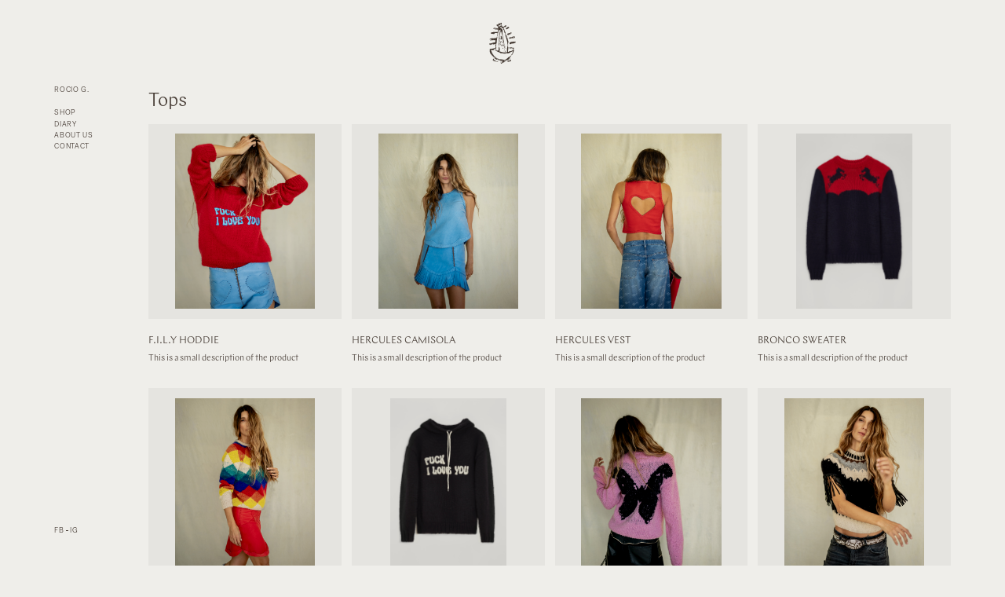

--- FILE ---
content_type: text/html; charset=UTF-8
request_url: https://rociog.com/shop/category/tops
body_size: 1911
content:
<!doctype html>
<html lang="es">

<head>
  <!-- Required meta tags -->
  <meta charset="utf-8">
  <meta name="viewport" content="width=device-width, initial-scale=1">

  
  
  <link href="https://rociog.com/css/vendor.css?v=2" rel="stylesheet">
  <link href="https://rociog.com/css/app.css?v=2" rel="stylesheet">

  

  <link rel="apple-touch-icon" sizes="180x180" href="https://rociog.com/img/favicon/apple-touch-icon.png">
  <link rel="icon" type="image/png" sizes="32x32" href="https://rociog.com/img/favicon/favicon-32x32.png">
  <link rel="icon" type="image/png" sizes="16x16" href="https://rociog.com/img/favicon/favicon-16x16.png">
  <link rel="manifest" href="https://rociog.com/img/favicon/site.webmanifest">
  <link rel="mask-icon" href="https://rociog.com/img/favicon/safari-pinned-tab.svg" color="#433831">
  <link rel="shortcut icon" href="https://rociog.com/img/favicon/favicon.ico">
  <meta name="msapplication-TileColor" content="#efeeea">
  <meta name="msapplication-config" content="https://rociog.com/img/favicon/browserconfig.xml">
  <meta name="theme-color" content="#efeeea">


  
  <link rel="preload" href="https://rociog.com/fonts/FaktPro-Medium.otf" as="font" crossorigin="anonymous" />
  <link rel="preload" href="https://rociog.com/fonts/FaktPro-Bold.otf" as="font" crossorigin="anonymous" />
  <link rel="preload" href="https://rociog.com/fonts/FaktPro-Blond.otf" as="font" crossorigin="anonymous" />
  <link rel="preload" href="https://rociog.com/fonts/Chap-Light.otf" as="font" crossorigin="anonymous" />

  <title>Rocio G</title>
</head>

<body class="">

  <header id="main-header">
    <a href="https://rociog.com"><img width="52" height="81" src="https://rociog.com/img/logo.svg" alt="rocio g logo"></a>
  </header>

  <header id="main-header--over">
    <a href="https://rociog.com"><img width="52" height="81" src="https://rociog.com/img/logo.svg" alt="rocio g logo"></a>
  </header>

  <header id="main-header--mobile">
    <button id="btn-mobile">
      <span></span>
      <span></span>
      <span></span>
    </button>
    <a class="rociologo" href="https://rociog.com"><img width="20" src="https://rociog.com/img/logo.svg" alt="rocio g logo"></a>
    <h3><a href="https://rociog.com">ROCIO G.</a></h3>
    <div class="mobile-menu">
      <ul>
        <li>
          <a class="" href="#" id='menu-shop-mob'>SHOP</a>
          <ul id='submenu-shop-mob'>
            <li><a href="https://rociog.com/shop/category/bags">BAGS</a></li>
            <li><a href="https://rociog.com/shop/category/tops">TOPS</a></li>
            <li><a href="https://rociog.com/shop/category/bottoms">BOTTOMS</a></li>
            <li><a href="/shop">VIEW ALL</a></li>
          </ul>

        </li>
        <!--li><a class="" href="diary">DIARY</a></li-->
        <li><a class="" href="https://www.instagram.com/_rocio.g_/" target='_blank'>DIARY</a></li>
        <li><a class="" href="about-us">ABOUT US</a></li>
        <li><a class="" href="contact">CONTACT</a></li>
      </ul>
      <div class="social">
        <a href="https://www.facebook.com/1rocio.g/" target='_blank'>FACEBOOK</a>
        <a href="https://www.instagram.com/_rocio.g_/" target='_blank'>INSTAGRAM</a>
      </div>
      <div class="footer">
        <div class="footer-left">

          <div class="copy">ALL RIGHTS RESERVED. COPYRIGHT 2026 ROCIO GONZALEZ</div>
        </div>

      </div>

    </div>
  </header>





  <main id="main-wrapper">
    <aside id="main-aside">
      <div class="main-aside--container">
        <a href="https://rociog.com" class="aside-title">ROCIO G.</a>
        <ul>
          <li><a class="" href="#" id='menu-shop'>SHOP</a></li>
          <ul id='submenu-shop'>
            <li><a href="https://rociog.com/shop/category/bags">- BAGS</a></li>
            <li><a href="https://rociog.com/shop/category/tops">- TOPS</a></li>
            <li><a href="https://rociog.com/shop/category/bottoms">- BOTTOMS</a></li>
            <li><a href="/shop">- VIEW ALL</a></li>
          </ul>
          <!--li><a class="" href="https://rociog.com/diary">DIARY</a></li-->
          <li><a class="" href="https://www.instagram.com/_rocio.g_/" target='_blank'>DIARY</a></li>
          <li><a class="" href="https://rociog.com/about-us">ABOUT US</a></li>
          <li><a class="" href="https://rociog.com/hola">CONTACT</a></li>
        </ul>
        <div class="social">
          <a href="https://www.facebook.com/1rocio.g/" target='_blank'>FB</a>
          <span></span>
          <a href="https://www.instagram.com/_rocio.g_/" target='_blank'>IG</a>
        </div>
      </div>
    </aside>

    <main id="main-content">
      
<div id="page-tops"  class='page-category'>

<div class="category-title">Tops</div>
    <div class="category-desc"></div>
  <div class="parent">

                <div class="card-container">
            <a href="https://rociog.com/shop/112" class="card-article">
                <div class="card-article--image"><img src="https://rociog.com/storage/app/public/501/DSC_0271.jpg" alt="DSC_0271"></div>
                <div class="card-article--title">F.I.L.Y HODDIE</div>
                <div class="card-article--subtitle">This is a small description of the product</div>
            </a>
        </div>
                <div class="card-container">
            <a href="https://rociog.com/shop/119" class="card-article">
                <div class="card-article--image"><img src="https://rociog.com/storage/app/public/521/DSC_6920.jpg" alt="DSC_6920"></div>
                <div class="card-article--title">HERCULES CAMISOLA</div>
                <div class="card-article--subtitle">This is a small description of the product</div>
            </a>
        </div>
                <div class="card-container">
            <a href="https://rociog.com/shop/96" class="card-article">
                <div class="card-article--image"><img src="https://rociog.com/storage/app/public/458/DSC_6374.jpg" alt="DSC_6374"></div>
                <div class="card-article--title">HERCULES VEST</div>
                <div class="card-article--subtitle">This is a small description of the product</div>
            </a>
        </div>
                <div class="card-container">
            <a href="https://rociog.com/shop/101" class="card-article">
                <div class="card-article--image"><img src="https://rociog.com/storage/app/public/423/ROCIO-G0005-4.jpg" alt="ROCIO G0005 4"></div>
                <div class="card-article--title">BRONCO SWEATER</div>
                <div class="card-article--subtitle">This is a small description of the product</div>
            </a>
        </div>
                <div class="card-container">
            <a href="https://rociog.com/shop/98" class="card-article">
                <div class="card-article--image"><img src="https://rociog.com/storage/app/public/456/DSC_2716.jpg" alt="DSC_2716"></div>
                <div class="card-article--title">BOLIVIA SWEATER</div>
                <div class="card-article--subtitle">This is a small description of the product</div>
            </a>
        </div>
                <div class="card-container">
            <a href="https://rociog.com/shop/103" class="card-article">
                <div class="card-article--image"><img src="https://rociog.com/storage/app/public/441/ROCIO-G0187-1.jpg" alt="ROCIO G0187 1"></div>
                <div class="card-article--title">F.I.L.Y HODDIE</div>
                <div class="card-article--subtitle">This is a small description of the product</div>
            </a>
        </div>
                <div class="card-container">
            <a href="https://rociog.com/shop/118" class="card-article">
                <div class="card-article--image"><img src="https://rociog.com/storage/app/public/516/DSC_1553.jpg" alt="DSC_1553"></div>
                <div class="card-article--title">BLACK MOTH SWEATER</div>
                <div class="card-article--subtitle">This is a small description of the product</div>
            </a>
        </div>
                <div class="card-container">
            <a href="https://rociog.com/shop/52" class="card-article">
                <div class="card-article--image"><img src="https://rociog.com/storage/app/public/473/DSC_2855.jpg" alt="DSC_2855"></div>
                <div class="card-article--title">PACO SWEATER</div>
                <div class="card-article--subtitle">This is a small description of the product</div>
            </a>
        </div>
                <div class="card-container">
            <a href="https://rociog.com/shop/87" class="card-article">
                <div class="card-article--image"><img src="https://rociog.com/storage/app/public/462/DSC_1997.jpg" alt="DSC_1997"></div>
                <div class="card-article--title">DENIM TUX</div>
                <div class="card-article--subtitle">This is a small description of the product</div>
            </a>
        </div>
                <div class="card-container">
            <a href="https://rociog.com/shop/86" class="card-article">
                <div class="card-article--image"><img src="https://rociog.com/storage/app/public/350/rocio.g_-9999_371.jpg" alt="rocio.g_-9999_371"></div>
                <div class="card-article--title">CUSCO FUR COAT</div>
                <div class="card-article--subtitle">This is a small description of the product</div>
            </a>
        </div>
                <div class="card-container">
            <a href="https://rociog.com/shop/115" class="card-article">
                <div class="card-article--image"><img src="https://rociog.com/storage/app/public/509/DSC_1334.jpg" alt="DSC_1334"></div>
                <div class="card-article--title">MOONSHINE SHIRT</div>
                <div class="card-article--subtitle">This is a small description of the product</div>
            </a>
        </div>
                <div class="card-container">
            <a href="https://rociog.com/shop/117" class="card-article">
                <div class="card-article--image"><img src="https://rociog.com/storage/app/public/518/DSC_8139.jpg" alt="DSC_8139"></div>
                <div class="card-article--title">HERCULES DRESS</div>
                <div class="card-article--subtitle">This is a small description of the product</div>
            </a>
        </div>
                <div class="card-container">
            <a href="https://rociog.com/shop/60" class="card-article">
                <div class="card-article--image"><img src="https://rociog.com/storage/app/public/523/DSC_2236.jpg" alt="DSC_2236"></div>
                <div class="card-article--title">JAH VEST</div>
                <div class="card-article--subtitle">This is a small description of the product</div>
            </a>
        </div>
                <div class="card-container">
            <a href="https://rociog.com/shop/51" class="card-article">
                <div class="card-article--image"><img src="https://rociog.com/storage/app/public/471/DSC_2800.jpg" alt="DSC_2800"></div>
                <div class="card-article--title">HAPPY SWEATER</div>
                <div class="card-article--subtitle">This is a small description of the product</div>
            </a>
        </div>
                <div class="card-container">
            <a href="https://rociog.com/shop/54" class="card-article">
                <div class="card-article--image"><img src="https://rociog.com/storage/app/public/168/Alligator-Shell-Camisola-Bone.jpg" alt="Alligator-Shell-Camisola-Bone"></div>
                <div class="card-article--title">ALLIGATOR SHELL CAMISOLA</div>
                <div class="card-article--subtitle">This is a small description of the product</div>
            </a>
        </div>
                <div class="card-container">
            <a href="https://rociog.com/shop/53" class="card-article">
                <div class="card-article--image"><img src="https://rociog.com/storage/app/public/312/rocio.g_-9999_88.jpg" alt="rocio.g_-9999_88"></div>
                <div class="card-article--title">RASTA SWEATER</div>
                <div class="card-article--subtitle">This is a small description of the product</div>
            </a>
        </div>
                <div class="card-container">
            <a href="https://rociog.com/shop/73" class="card-article">
                <div class="card-article--image"><img src="https://rociog.com/storage/app/public/468/7F7C6182-E076-4AD7-AC0E-20B076A8EA95.jpeg" alt="7F7C6182-E076-4AD7-AC0E-20B076A8EA95"></div>
                <div class="card-article--title">SUEDE SHELL CAMISOLA</div>
                <div class="card-article--subtitle">This is a small description of the product</div>
            </a>
        </div>
                <div class="card-container">
            <a href="https://rociog.com/shop/62" class="card-article">
                <div class="card-article--image"><img src="https://rociog.com/storage/app/public/204/IMG_1723-DORSO.jpg" alt="IMG_1723 DORSO"></div>
                <div class="card-article--title">LEATHER SHELL CAMISOLA</div>
                <div class="card-article--subtitle">This is a small description of the product</div>
            </a>
        </div>
                <div class="card-container">
            <a href="https://rociog.com/shop/110" class="card-article">
                <div class="card-article--image"><img src="https://rociog.com/storage/app/public/496/DSC_7643.jpg" alt="DSC_7643"></div>
                <div class="card-article--title">TABLADO VEST</div>
                <div class="card-article--subtitle">This is a small description of the product</div>
            </a>
        </div>
        
    </div>

    <div class="pagination">
    
    </div>

</div>


    </main>
  </main>

  <footer id="main-footer">
    <div class="footer-left">
      <div class="title">ROCIO G.</div>
      <div class="iso d-none d-md-block d-lg-block"><img width="52" height="81" src="https://rociog.com/img/logo.svg" alt="rocio g logo"></div>
      <div class="copy">ALL RIGHTS RESERVED. COPYRIGHT 2026 ROCIO GONZALEZ</div>
    </div>
    <div class="footer-right">
      <div class="footer-links">
        <ul>
          <li><a href="https://rociog.com/shop">SHOP</a></li>
          <li><a href="https://rociog.com/diary">DIARY</a></li>
          <li><a href="https://rociog.com/about-us">ABOUT US</a></li>
        </ul>
      </div>
      <div class="footer-contact">
        <div class="title">CONTACT</div>
        <ul>
          <li><a href="https://www.instagram.com/_rocio.g_" target="_blank">INSTAGRAM</a></li>
          <li><a href="https://facebook.com/1rocio.g/" target="_blank">FACEBOOK</a></li>
          <!--li><a href="contact@rociog.com">EMAIL US</a></li-->
        </ul>
      </div>
    </div>
  </footer>


  <script defer src="https://rociog.com/js/app.js?v=2"></script>

  


</body>

<script>'undefined'=== typeof _trfq || (window._trfq = []);'undefined'=== typeof _trfd && (window._trfd=[]),_trfd.push({'tccl.baseHost':'secureserver.net'},{'ap':'cpsh-oh'},{'server':'p3plzcpnl487215'},{'dcenter':'p3'},{'cp_id':'8325603'},{'cp_cache':''},{'cp_cl':'8'}) // Monitoring performance to make your website faster. If you want to opt-out, please contact web hosting support.</script><script src='https://img1.wsimg.com/traffic-assets/js/tccl.min.js'></script></html>

--- FILE ---
content_type: text/css
request_url: https://rociog.com/css/app.css?v=2
body_size: 6603
content:
@font-face {
  font-family: "Fakt";
  font-weight: 500;
  src: url("../fonts/FaktPro-Medium.otf") format("opentype");
  font-display: swap;
}
@font-face {
  font-family: "Fakt";
  font-weight: 700;
  src: url("../fonts/FaktPro-Bold.otf") format("opentype");
  font-display: swap;
}
@font-face {
  font-family: "Fakt";
  font-weight: normal;
  src: url("../fonts/FaktPro-Blond.otf") format("opentype");
  font-display: swap;
}
@font-face {
  font-family: "Chap";
  font-weight: bold;
  src: url("../fonts/Chap-Light.otf") format("opentype");
  font-display: swap;
}
#main-header {
  background: #efeeea;
  text-align: center;
  padding: 2.3vw 0;
}
#main-header img {
  width: 2.6vw;
  height: auto;
}
@media (max-width: 768px) {
  #main-header {
    display: none;
  }
}

#main-header--over {
  position: fixed;
  top: 0;
  left: 0;
  right: 0;
  background: #efeeea;
  text-align: center;
  padding: 2.3vw 0;
  height: 4.6vw;
  display: flex;
  align-items: center;
  justify-content: center;
  z-index: 2000;
  transform: translateY(-100%);
  transition-timing-function: cubic-bezier(0.22, 1, 0.36, 1);
  transition: 0.4s transform;
}
#main-header--over.fixed {
  transform: translateY(0);
}
#main-header--over img {
  width: 2vw;
  height: auto;
}
@media (max-width: 768px) {
  #main-header--over {
    display: none;
  }
}

#main-header--mobile {
  padding: 0 5vw;
  display: none;
  align-items: center;
  justify-content: space-between;
  height: 12vw;
  position: fixed;
  top: 0;
  left: 0;
  right: 0;
  z-index: 5000;
  background-color: #efeeea;
  flex-wrap: wrap;
}
#main-header--mobile button {
  z-index: 1;
  padding: 0;
  margin: 0;
  border: 0;
  background: transparent;
  display: flex;
  flex-direction: column;
  height: 12vw;
  width: 12vw;
  display: flex;
  align-items: center;
  justify-content: center;
  margin-left: -3.5vw;
}
#main-header--mobile button span {
  height: 0.1vw;
  background: black;
  display: inline-block;
  width: 5vw;
  margin: 0.8vw 0;
  transition: 0.4s transform, 0.4s opacity;
}
#main-header--mobile button.active span:first-child {
  transform: rotate(45deg) translate3d(1.3vw, 1.2vw, 0);
}
#main-header--mobile button.active span:nth-child(2) {
  opacity: 0;
}
#main-header--mobile button.active span:last-child {
  transform: rotate(-45deg) translate3d(1vw, -1vw, 0);
}
#main-header--mobile h3 {
  margin: 0;
  line-height: 1;
  font-size: 3.1vw;
  letter-spacing: 0.05em;
  z-index: 1;
}
#main-header--mobile h3 a {
  text-decoration: none;
  color: inherit;
}
#main-header--mobile .rociologo {
  margin-left: 15px;
  z-index: 1;
}
#main-header--mobile.active .mobile-menu {
  transform: translateY(0%);
}
#main-header--mobile .mobile-menu {
  height: 100vh;
  background: #efeeea;
  margin-left: -5vw;
  margin-right: -5vw;
  font-size: 0;
  width: 100vw;
  padding-top: 40.5vw;
  margin-top: -12vw;
  transform: translateY(-100%);
  transition: 0.8s transform;
  transition-timing-function: cubic-bezier(0.66, 0, 0.34, 1);
  overflow: auto;
  padding-bottom: 15vw;
  display: flex;
  flex-direction: column;
}
#main-header--mobile .mobile-menu ul {
  margin: 0;
  padding: 0;
  text-align: center;
}
#main-header--mobile .mobile-menu ul ul {
  margin: 10px 0 20px;
}
#main-header--mobile .mobile-menu li {
  margin-bottom: 3.5vw;
}
#main-header--mobile .mobile-menu li li {
  margin-bottom: 11px;
  font-size: 5px;
}
#main-header--mobile .mobile-menu a {
  color: inherit;
  text-decoration: none;
  font-size: 3.2vw;
  letter-spacing: 0.06em;
}
#main-header--mobile .mobile-menu ul ul a {
  font-size: 2.8vw;
}
#main-header--mobile .mobile-menu .social {
  display: flex;
  align-items: center;
  flex-direction: column;
  margin-top: 19vw;
}
#main-header--mobile .mobile-menu .social a {
  color: #aaa9a6;
  margin-bottom: 4vw;
}
#main-header--mobile .mobile-menu .footer {
  margin-top: auto;
  padding-top: 22vw;
}
#main-header--mobile .mobile-menu .footer .footer-newsletter {
  font-size: 0;
}
#main-header--mobile .mobile-menu .footer .footer-newsletter .title {
  line-height: 1;
  margin-bottom: 0.6vw;
  text-align: center;
  font-size: 2.6vw;
  letter-spacing: 0.06em;
}
#main-header--mobile .mobile-menu .footer .footer-newsletter form {
  margin-top: 2.8vw;
  margin-left: 9vw;
  margin-right: 9vw;
}
#main-header--mobile .mobile-menu .footer .footer-newsletter input {
  margin: 0;
  border: 0;
  background: transparent;
  padding: 0;
  outline: 0;
  flex-grow: 1;
  margin-top: 0.5vw;
  height: 6vw;
  font-size: 2.6vw;
  letter-spacing: 0.04em;
}
#main-header--mobile .mobile-menu .footer .footer-newsletter button {
  height: auto;
  padding: 0;
  margin: 0;
  border: 0;
  background: transparent;
}
#main-header--mobile .mobile-menu .footer .footer-newsletter button svg {
  width: 10vw;
}
#main-header--mobile .mobile-menu .footer .footer-newsletter .input {
  border-bottom: 0.1vw solid #aaa9a6;
  display: flex;
  width: 100%;
  margin-top: -1vw;
}
#main-header--mobile .mobile-menu .footer .footer-left {
  font-size: 0;
  text-align: center;
  margin-top: 8vw;
}
#main-header--mobile .mobile-menu .footer .footer-left .iso img {
  width: 8vw;
  margin-top: 1vw;
}
#main-header--mobile .mobile-menu .footer .footer-left .copy {
  font-size: 2vw;
  letter-spacing: 0.1em;
  margin-top: 7vw;
  white-space: nowrap;
}
@media (max-width: 768px) {
  #main-header--mobile {
    display: flex;
  }
}

#submenu-shop {
  height: 0;
  overflow: hidden;
  transition: all 0.2s ease-in-out;
}
#submenu-shop.active {
  height: 60px;
}
@media all and (min-width: 1280px) {
  #submenu-shop.active {
    height: 70px;
  }
}

#submenu-shop-mob {
  height: 0;
  overflow: hidden;
  transition: all 0.2s ease-in-out;
}
@media all and (max-width: 720px) {
  #submenu-shop-mob {
    margin: 0px 0 0px 0px !important;
  }
}
#submenu-shop-mob.active {
  height: 50px;
}
@media all and (min-width: 1280px) {
  #submenu-shop-mob.active {
    height: 57px;
  }
}
@media all and (max-width: 720px) {
  #submenu-shop-mob.active {
    margin: 10px 0 20px !important;
    height: 100px;
  }
}

#main-aside {
  width: 9.4vw;
  flex-shrink: 0;
  font-size: 0;
  z-index: 2000;
  position: relative;
}
#main-aside .main-aside--container {
  position: sticky;
  top: 5vw;
  display: inline-block;
}
#main-aside .aside-title {
  line-height: 1;
  margin: 0;
  font-size: 0.7vw;
  letter-spacing: 0.08em;
  font-weight: normal;
  text-decoration: none;
  color: inherit;
}
#main-aside ul {
  list-style: none;
  padding: 0;
  margin: 0;
  line-height: 1;
  margin-top: 1.7vw;
}
#main-aside ul ul {
  margin-top: 0;
  padding-left: 0px;
}
#main-aside ul li {
  line-height: 1;
}
#main-aside ul a {
  line-height: 1;
  color: inherit;
  text-decoration: none;
  margin-bottom: 0.5vw;
  display: inline-block;
  font-size: 0.7vw;
  letter-spacing: 0.08em;
  position: relative;
}
#main-aside ul a:hover:before {
  transform: scaleX(1);
}
#main-aside ul a:before {
  transform-origin: left center;
  content: "";
  height: 1px;
  position: absolute;
  left: 0;
  background: #433831;
  width: 100%;
  display: inline-block;
  bottom: -0.25vw;
  transform: scaleX(0);
  transition-timing-function: cubic-bezier(0.84, 0, 0.16, 1);
  transition: 0.4s transform;
}
#main-aside ul a:before {
  bottom: -0.15vw;
}
#main-aside ul a.active {
  font-weight: 700;
}
#main-aside .social {
  margin-top: calc(101vh - 20vw);
  display: flex;
  align-items: center;
}
#main-aside .social span {
  width: 0.2vw;
  height: 0.05vw;
  margin: 0.2vw;
  background-color: #433831;
  display: inline-block;
}
#main-aside .social a {
  color: inherit;
  text-decoration: none;
  letter-spacing: 0.05em;
  font-size: 0.7vw;
  letter-spacing: 0.08em;
}
@media (min-width: 1800px) {
  #main-aside .aside-title {
    font-size: 0.6vw;
  }
  #main-aside ul a {
    font-size: 0.6vw;
  }
  #main-aside .social a {
    font-size: 0.5vw;
  }
}
@media (max-width: 1200px) {
  #main-aside .aside-title {
    font-size: 1.2vw;
  }
  #main-aside ul a {
    font-size: 0.8vw;
    margin-bottom: 0.7vw;
  }
  #main-aside ul #submenu-shop a {
    font-size: 0.7vw;
    margin-bottom: 0.5vw;
  }
  #main-aside .social a {
    font-size: 1.2vw;
  }
}
@media (max-width: 768px) {
  #main-aside {
    display: none;
  }
}

#main-footer {
  margin-top: 7.45vw;
  border-top: 0.1vw solid #aaa9a6;
  padding: 2.9vw 5vw 3vw 5.1vw;
  display: flex;
}
#main-footer .footer-left {
  font-size: 0;
}
#main-footer .footer-left .title {
  line-height: 1;
  font-size: 0.65vw;
  letter-spacing: 0.05vw;
}
#main-footer .footer-left .iso img {
  width: 1.6vw;
  margin-top: 1vw;
}
#main-footer .footer-left .copy {
  font-size: 0.455vw;
  margin-top: 1.3vw;
  white-space: nowrap;
}
#main-footer .footer-right {
  margin-left: 60.3vw;
  display: flex;
}
#main-footer .footer-right ul {
  font-size: 0;
  white-space: nowrap;
  list-style: none;
  margin: 0;
  line-height: 1;
  padding: 0;
}
#main-footer .footer-right li {
  line-height: 1;
}
#main-footer .footer-right a {
  line-height: 1;
  font-size: 0.65vw;
  color: inherit;
  text-decoration: none;
  margin-bottom: 0.74vw;
  display: inline-block;
  letter-spacing: 0.05vw;
  position: relative;
}
#main-footer .footer-right a:hover:before {
  transform: scaleX(1);
}
#main-footer .footer-right a:before {
  transform-origin: left center;
  content: "";
  height: 1px;
  position: absolute;
  left: 0;
  background: #433831;
  width: 100%;
  display: inline-block;
  bottom: -0.25vw;
  transform: scaleX(0);
  transition-timing-function: cubic-bezier(0.84, 0, 0.16, 1);
  transition: 0.4s transform;
}
#main-footer .footer-contact {
  margin-left: 5.2vw;
}
#main-footer .footer-contact .title {
  line-height: 1;
  font-size: 0.65vw;
  margin-bottom: 0.75vw;
  letter-spacing: 0.05vw;
}
#main-footer .footer-contact a {
  color: #958f8d;
  position: relative;
}
#main-footer .footer-contact a:hover:before {
  transform: scaleX(1);
}
#main-footer .footer-contact a:before {
  transform-origin: left center;
  content: "";
  height: 1px;
  position: absolute;
  left: 0;
  background: #433831;
  width: 100%;
  display: inline-block;
  bottom: -0.25vw;
  transform: scaleX(0);
  transition-timing-function: cubic-bezier(0.84, 0, 0.16, 1);
  transition: 0.4s transform;
}
#main-footer .footer-newsletter {
  margin-left: 5.1vw;
  font-size: 0;
}
#main-footer .footer-newsletter .title {
  line-height: 1;
  font-size: 0.65vw;
  margin-bottom: 0.6vw;
  letter-spacing: 0.05vw;
}
#main-footer .footer-newsletter form {
  margin-top: 2.8vw;
}
#main-footer .footer-newsletter label {
  line-height: 1;
  font-size: 0.65vw;
  margin-bottom: 0.3vw;
  letter-spacing: 0.05vw;
}
#main-footer .footer-newsletter input {
  margin: 0;
  border: 0;
  background: transparent;
  height: 1vw;
  padding: 0;
  outline: 0;
  font-size: 0.65vw;
  flex-grow: 1;
  margin-top: 0.5vw;
  letter-spacing: 0.05vw;
}
#main-footer .footer-newsletter button {
  padding: 0;
  margin: 0;
  border: 0;
  background: transparent;
}
#main-footer .footer-newsletter button svg {
  width: 3vw;
}
#main-footer .footer-newsletter .input {
  border-bottom: 0.1vw solid #aaa9a6;
  width: 18vw;
  margin-top: -0.1vw;
  display: flex;
}
@media (min-width: 1800px) {
  #main-footer .footer-left .title {
    font-size: 0.6vw;
  }
  #main-footer .footer-right a {
    font-size: 0.6vw;
  }
  #main-footer .footer-contact .title {
    font-size: 0.6vw;
  }
  #main-footer .footer-newsletter .title {
    font-size: 0.6vw;
  }
  #main-footer .footer-newsletter label {
    font-size: 0.6vw;
  }
  #main-footer .footer-newsletter form {
    margin-top: 2.1vw;
  }
}
@media (max-width: 1200px) and (min-width: 768px) {
  #main-footer .footer-left .title {
    font-size: 0.9vw;
  }
  #main-footer .footer-left .copy {
    font-size: 0.9vw;
  }
  #main-footer .footer-right {
    margin-left: 22.3vw;
  }
  #main-footer .footer-right a {
    font-size: 1vw;
  }
  #main-footer .footer-right .title {
    font-size: 1vw;
  }
  #main-footer .footer-newsletter input {
    font-size: 1vw;
    height: 2.2vw;
  }
  #main-footer .footer-newsletter .title {
    font-size: 1vw;
  }
  #main-footer .footer-newsletter form label {
    font-size: 1vw;
  }
}
@media (max-width: 768px) {
  #main-footer {
    flex-direction: column-reverse;
    padding: 12.9vw 5vw 11vw 5.1vw;
  }
  #main-footer .footer-newsletter {
    margin: 16vw 0 0 0;
  }
  #main-footer .footer-newsletter .title {
    text-align: center;
    font-size: 3.2vw;
    letter-spacing: 0.06em;
  }
  #main-footer .footer-newsletter .input {
    width: 100%;
    margin-top: -2vw;
  }
  #main-footer .footer-newsletter label {
    display: none;
  }
  #main-footer .footer-newsletter input {
    height: 6vw;
    font-size: 2.6vw;
    letter-spacing: 0.04em;
  }
  #main-footer .footer-newsletter button svg {
    width: 10vw;
  }
  #main-footer .footer-right {
    margin: 0;
    flex-direction: column;
  }
  #main-footer .footer-right .footer-contact {
    display: none;
  }
  #main-footer .footer-right .footer-links {
    text-align: center;
  }
  #main-footer .footer-right a {
    font-size: 3.2vw;
    margin-bottom: 3.3vw;
    letter-spacing: 0.06em;
  }
  #main-footer .footer-left {
    text-align: center;
    margin-top: 8vw;
  }
  #main-footer .footer-left .title {
    display: none;
  }
  #main-footer .footer-left .iso img {
    width: 8vw;
  }
  #main-footer .footer-left .copy {
    font-size: 2vw;
    letter-spacing: 0.1em;
    margin-top: 7vw;
  }
}

#page-home .banner img {
  width: 100%;
}
#page-home .new {
  padding-top: 4vw;
}
#page-home .new .new-header {
  display: flex;
  justify-content: space-between;
  align-items: center;
}
#page-home .new .new-title {
  font-size: 1.47vw;
  font-family: "Chap", system-ui, -apple-system, "Segoe UI", Roboto, "Helvetica Neue", Arial, "Noto Sans", "Liberation Sans", sans-serif, "Apple Color Emoji", "Segoe UI Emoji", "Segoe UI Symbol", "Noto Color Emoji";
  margin: 0;
}
#page-home .new .new-link {
  color: inherit;
  text-decoration: none;
  color: #958f8d;
  font-size: 0.67vw;
  letter-spacing: 0.04em;
  margin-right: -0.2vw;
  margin-top: -0.6vw;
}
#page-home .new .new-container {
  display: grid;
  align-items: flex-start;
  grid-template-columns: repeat(3, 1fr);
  padding-left: 4.7vw;
  padding-left: 0px;
  padding-right: 0px;
  padding-top: 3.7vw;
  grid-gap: 0.8vw;
  grid-gap: 3vw;
}
#page-home .new .card-article {
  text-align: center;
  text-decoration: none;
  color: inherit;
  line-height: 1;
}
#page-home .new .card-article .category--title {
  font-family: "Chap", system-ui, -apple-system, "Segoe UI", Roboto, "Helvetica Neue", Arial, "Noto Sans", "Liberation Sans", sans-serif, "Apple Color Emoji", "Segoe UI Emoji", "Segoe UI Symbol", "Noto Color Emoji";
  font-size: 20px;
  font-weight: bold;
}
#page-home .new .card-article .category--desc {
  font-size: 12px;
  line-height: 15px;
  margin: 11px 0;
  font-family: "Chap", system-ui, -apple-system, "Segoe UI", Roboto, "Helvetica Neue", Arial, "Noto Sans", "Liberation Sans", sans-serif, "Apple Color Emoji", "Segoe UI Emoji", "Segoe UI Symbol", "Noto Color Emoji";
}
#page-home .new .card-article:hover .card-article--image:before {
  transform: scaleX(1);
}
#page-home .new .card-article:hover .card-article--image img {
  transform: scale(1.1);
}
#page-home .new .card-article .card-article--image {
  background-color: #e5e4e0;
  padding: 1vw;
  position: relative;
  overflow: hidden;
}
#page-home .new .card-article .card-article--image img {
  mix-blend-mode: multiply;
  transition: 0.8s transform;
  transition-timing-function: cubic-bezier(0.66, 0, 0.34, 1);
}
#page-home .new .card-article .card-article--image:before {
  content: "";
  background: rgba(0, 0, 0, 0.025);
  position: absolute;
  left: 0;
  top: 0;
  width: 100%;
  height: 100%;
  transform-origin: bottom center;
  transform: scaleY(0);
  transition: 0.8s transform;
  transition-timing-function: cubic-bezier(0.66, 0, 0.34, 1);
}
#page-home .new .card-article .card-article--title {
  font-family: "Chap", system-ui, -apple-system, "Segoe UI", Roboto, "Helvetica Neue", Arial, "Noto Sans", "Liberation Sans", sans-serif, "Apple Color Emoji", "Segoe UI Emoji", "Segoe UI Symbol", "Noto Color Emoji";
  font-size: 1vw;
  margin-top: 1.7vw;
  color: #473d36;
}
@media (min-width: 1800px) {
  #page-home .new .new-title {
    font-size: 1.2vw;
  }
  #page-home .new .new-link {
    font-size: 0.5vw;
  }
  #page-home .new .card-article .card-article--title {
    font-size: 0.9vw;
  }
}
@media (max-width: 1200px) and (min-width: 768px) {
  #page-home .new .new-title {
    font-size: 2.5vw;
  }
  #page-home .new .new-link {
    font-size: 1.2vw;
  }
  #page-home .new .new-container {
    padding-left: 0;
  }
  #page-home .new .card-article .card-article--title {
    font-size: 1.4vw;
  }
}
@media (max-width: 768px) and (min-width: 576px) {
  #page-home .new .new-title {
    font-size: 4vw;
  }
  #page-home .new .new-link {
    font-size: 2.2vw;
  }
  #page-home .new .new-container {
    padding-left: 0;
    grid-template-columns: repeat(3, 1fr);
  }
  #page-home .new .card-article .card-article--title {
    font-size: 2.5vw;
    margin-bottom: 1vw;
  }
}
@media (max-width: 576px) {
  #page-home .new {
    padding-top: 8vw;
  }
  #page-home .new .new-title {
    font-size: 5.7vw;
  }
  #page-home .new .new-link {
    font-size: 2.5vw;
    margin-top: 1.5vw;
  }
  #page-home .new .new-container {
    padding-left: 0;
    grid-gap: 5vw;
    grid-template-columns: repeat(2, 1fr);
    grid-template-columns: repeat(1, 1fr);
  }
  #page-home .new .card-article .card-article--image {
    padding: 3vw;
  }
  #page-home .new .card-article .card-article--title {
    font-size: 3vw;
    margin-top: 3.2vw;
  }
}

#page-shop .card-article,
.page-category .card-article {
  display: flex;
  flex-direction: column;
  text-align: center;
  text-decoration: none;
  color: inherit;
  line-height: 1;
  position: absolute;
  top: 0;
  left: 0;
  width: 100%;
  height: 100%;
}
#page-shop .card-article:hover .card-article--image:before,
.page-category .card-article:hover .card-article--image:before {
  transform: scaleX(1);
}
#page-shop .card-article:hover .card-article--image img,
.page-category .card-article:hover .card-article--image img {
  transform: scale(1.1);
}
#page-shop .card-article .card-article--image,
.page-category .card-article .card-article--image {
  flex-grow: 1;
  background-color: #e5e4e0;
  padding: 1vw;
  position: relative;
  overflow: hidden;
  display: flex;
  align-items: center;
  justify-content: center;
}
#page-shop .card-article .card-article--image img,
.page-category .card-article .card-article--image img {
  mix-blend-mode: multiply;
  transition: 0.8s transform;
  transition-timing-function: cubic-bezier(0.66, 0, 0.34, 1);
  width: 100%;
  height: 100%;
  -o-object-fit: contain;
     object-fit: contain;
}
#page-shop .card-article .card-article--image:before,
.page-category .card-article .card-article--image:before {
  content: "";
  background: rgba(0, 0, 0, 0.025);
  position: absolute;
  left: 0;
  top: 0;
  width: 100%;
  height: 100%;
  transform-origin: bottom center;
  transform: scaleY(0);
  transition: 0.8s transform;
  transition-timing-function: cubic-bezier(0.66, 0, 0.34, 1);
}
#page-shop .card-article .card-article--title,
.page-category .card-article .card-article--title {
  font-family: "Chap", system-ui, -apple-system, "Segoe UI", Roboto, "Helvetica Neue", Arial, "Noto Sans", "Liberation Sans", sans-serif, "Apple Color Emoji", "Segoe UI Emoji", "Segoe UI Symbol", "Noto Color Emoji";
  font-size: 1vw;
  margin-top: 1.7vw;
  color: #473d36;
  margin-bottom: 0.5vw;
  text-transform: uppercase;
  font-weight: bold;
}
#page-shop .card-article .card-article--subtitle,
.page-category .card-article .card-article--subtitle {
  font-family: "Chap", system-ui, -apple-system, "Segoe UI", Roboto, "Helvetica Neue", Arial, "Noto Sans", "Liberation Sans", sans-serif, "Apple Color Emoji", "Segoe UI Emoji", "Segoe UI Symbol", "Noto Color Emoji";
  font-size: 0.7rem;
  margin-top: 5px;
  color: #473d36;
  margin-bottom: 0vw;
}
@media (min-width: 1800px) {
  #page-shop .card-article .card-article--title,
.page-category .card-article .card-article--title {
    font-size: 0.9vw;
  }
}
@media (min-width: 768px) {
  #page-shop .parent,
.page-category .parent {
    display: grid;
    grid-template-columns: repeat(16, 1fr);
    grid-column-gap: 1vw;
    grid-row-gap: 1vw;
  }
  #page-shop .card-container,
.page-category .card-container {
    overflow: hidden;
    position: relative;
    /* &:nth-child(11) {
       grid-area: 3/18/3/16;
       // background: burlywood;
       height: 23.8vw;
     }
     &:nth-child(12) {
       grid-area: 4/1/4/5;
       height: 23.8vw;
     }
     &:nth-child(13) {
       grid-area: 4/5/4/8;
       height: 23.8vw;
     }
     &:nth-child(14) {
       grid-area: 4/8/4/11;
       height: 23.8vw;
     }
     &:nth-child(15) {
       grid-area: 4/11/4/15;
       height: 23.8vw;
     }
     &:nth-child(16) {
       grid-area: 4/15/4/18;
       height: 23.8vw;
     }
     &:nth-child(17) {
       grid-area: 5/1/5/3;
       height: 23.8vw;
     }
     &:nth-child(18) {
       grid-area: 5/3/5/7;
       height: 23.8vw;
     }
     &:nth-child(19) {
       grid-area: 5/7/5/10;
       height: 23.8vw;
     }
     &:nth-child(20) {
       grid-area: 5/10/5/13;
       height: 23.8vw;
     }
     &:nth-child(21) {
       grid-area: 5/13/5/15;
       height: 23.8vw;
     }
     &:nth-child(22) {
       grid-area: 5/15/5/18;
       height: 23.8vw;
     }
     &:nth-child(23) {
       grid-area: 6/1/6/7;
       height: 23.8vw;
     }
     &:nth-child(24) {
       grid-area: 6/7/6/10;
       height: 23.8vw;
     }
     &:nth-child(25) {
       grid-area: 6/10/6/13;
       height: 23.8vw;
     }
     &:nth-child(26) {
       grid-area: 6/13/6/18;
       height: 23.8vw;
     }*/
  }
  #page-shop .card-container:nth-child(1),
.page-category .card-container:nth-child(1) {
    grid-area: 1/1/4/5;
    height: 23.8vw;
  }
  #page-shop .card-container:nth-child(2),
.page-category .card-container:nth-child(2) {
    grid-area: 1/5/4/9;
    height: 23.8vw;
  }
  #page-shop .card-container:nth-child(3),
.page-category .card-container:nth-child(3) {
    grid-area: 1/9/4/13;
    height: 23.8vw;
  }
  #page-shop .card-container:nth-child(4),
.page-category .card-container:nth-child(4) {
    grid-area: 1/13/2/17;
    height: 23.8vw;
  }
  #page-shop .card-container:nth-child(5),
.page-category .card-container:nth-child(5) {
    grid-area: 2/1/4/5;
    height: 23.8vw;
  }
  #page-shop .card-container:nth-child(6),
.page-category .card-container:nth-child(6) {
    grid-area: 2/5/4/9;
    height: 23.8vw;
  }
  #page-shop .card-container:nth-child(7),
.page-category .card-container:nth-child(7) {
    grid-area: 2/9/4/13;
    height: 23.8vw;
  }
  #page-shop .card-container:nth-child(8),
.page-category .card-container:nth-child(8) {
    grid-area: 2/13/2/17;
    height: 23.8vw;
  }
  #page-shop .card-container:nth-child(9),
.page-category .card-container:nth-child(9) {
    grid-area: 3/1/4/5;
    height: 23.8vw;
  }
  #page-shop .card-container:nth-child(10),
.page-category .card-container:nth-child(10) {
    grid-area: 3/5/4/9;
    height: 23.8vw;
  }
  #page-shop .card-container:nth-child(11),
.page-category .card-container:nth-child(11) {
    grid-area: 3/9/4/13;
    height: 23.8vw;
  }
  #page-shop .card-container:nth-child(12),
.page-category .card-container:nth-child(12) {
    grid-area: 3/13/3/17;
    height: 23.8vw;
  }
  #page-shop .card-container:nth-child(13),
.page-category .card-container:nth-child(13) {
    grid-area: 4/1/4/5;
    height: 23.8vw;
  }
  #page-shop .card-container:nth-child(14),
.page-category .card-container:nth-child(14) {
    grid-area: 4/5/4/9;
    height: 23.8vw;
  }
  #page-shop .card-container:nth-child(15),
.page-category .card-container:nth-child(15) {
    grid-area: 4/9/4/13;
    height: 23.8vw;
  }
  #page-shop .card-container:nth-child(16),
.page-category .card-container:nth-child(16) {
    grid-area: 4/13/4/17;
    height: 23.8vw;
  }
  #page-shop .card-container:nth-child(17),
.page-category .card-container:nth-child(17) {
    grid-area: 5/1/5/5;
    height: 23.8vw;
  }
  #page-shop .card-container:nth-child(18),
.page-category .card-container:nth-child(18) {
    grid-area: 5/5/5/9;
    height: 23.8vw;
  }
  #page-shop .card-container:nth-child(19),
.page-category .card-container:nth-child(19) {
    grid-area: 5/9/5/13;
    height: 23.8vw;
  }
  #page-shop .card-container:nth-child(20),
.page-category .card-container:nth-child(20) {
    grid-area: 5/13/5/17;
    height: 23.8vw;
  }
  #page-shop .card-container:nth-child(21),
.page-category .card-container:nth-child(21) {
    grid-area: 6/1/6/5;
    height: 23.8vw;
  }
  #page-shop .card-container:nth-child(22),
.page-category .card-container:nth-child(22) {
    grid-area: 6/5/6/9;
    height: 23.8vw;
  }
  #page-shop .card-container:nth-child(23),
.page-category .card-container:nth-child(23) {
    grid-area: 6/9/6/13;
    height: 23.8vw;
  }
  #page-shop .card-container:nth-child(24),
.page-category .card-container:nth-child(24) {
    grid-area: 6/13/6/17;
    height: 23.8vw;
  }
  #page-shop .card-container:nth-child(25),
.page-category .card-container:nth-child(25) {
    grid-area: 7/1/7/5;
    height: 23.8vw;
  }
  #page-shop .card-container:nth-child(26),
.page-category .card-container:nth-child(26) {
    grid-area: 7/5/7/9;
    height: 23.8vw;
  }
  #page-shop .card-container:nth-child(27),
.page-category .card-container:nth-child(27) {
    grid-area: 7/9/7/13;
    height: 23.8vw;
  }
  #page-shop .card-container:nth-child(28),
.page-category .card-container:nth-child(28) {
    grid-area: 7/13/7/17;
    height: 23.8vw;
  }
  #page-shop .card-container:nth-child(29),
.page-category .card-container:nth-child(29) {
    grid-area: 8/1/8/5;
    height: 23.8vw;
  }
  #page-shop .card-container:nth-child(30),
.page-category .card-container:nth-child(30) {
    grid-area: 8/5/8/9;
    height: 23.8vw;
  }
  #page-shop .card-container:nth-child(31),
.page-category .card-container:nth-child(31) {
    grid-area: 8/9/8/13;
    height: 23.8vw;
  }
  #page-shop .card-container:nth-child(32),
.page-category .card-container:nth-child(32) {
    grid-area: 8/13/8/17;
    height: 23.8vw;
  }
  #page-shop .card-container:nth-child(33),
.page-category .card-container:nth-child(33) {
    grid-area: 9/1/9/5;
    height: 23.8vw;
  }
  #page-shop .card-container:nth-child(34),
.page-category .card-container:nth-child(34) {
    grid-area: 9/5/9/9;
    height: 23.8vw;
  }
  #page-shop .card-container:nth-child(35),
.page-category .card-container:nth-child(35) {
    grid-area: 9/9/9/13;
    height: 23.8vw;
  }
  #page-shop .card-container:nth-child(36),
.page-category .card-container:nth-child(36) {
    grid-area: 9/13/9/17;
    height: 23.8vw;
  }
  #page-shop .card-container:nth-child(37),
.page-category .card-container:nth-child(37) {
    grid-area: 10/1/10/5;
    height: 23.8vw;
  }
  #page-shop .card-container:nth-child(38),
.page-category .card-container:nth-child(38) {
    grid-area: 10/5/10/9;
    height: 23.8vw;
  }
  #page-shop .card-container:nth-child(39),
.page-category .card-container:nth-child(39) {
    grid-area: 10/9/10/13;
    height: 23.8vw;
  }
  #page-shop .card-container:nth-child(40),
.page-category .card-container:nth-child(40) {
    grid-area: 10/13/10/17;
    height: 23.8vw;
  }
  #page-shop .card-container:nth-child(41),
.page-category .card-container:nth-child(41) {
    grid-area: 11/1/11/5;
    height: 23.8vw;
  }
  #page-shop .card-container:nth-child(42),
.page-category .card-container:nth-child(42) {
    grid-area: 11/5/11/9;
    height: 23.8vw;
  }
  #page-shop .card-container:nth-child(43),
.page-category .card-container:nth-child(43) {
    grid-area: 11/9/11/13;
    height: 23.8vw;
  }
  #page-shop .card-container:nth-child(44),
.page-category .card-container:nth-child(44) {
    grid-area: 11/13/11/17;
    height: 23.8vw;
  }
  #page-shop .card-container:nth-child(45),
.page-category .card-container:nth-child(45) {
    grid-area: 12/1/12/5;
    height: 23.8vw;
  }
  #page-shop .card-container:nth-child(46),
.page-category .card-container:nth-child(46) {
    grid-area: 12/5/12/9;
    height: 23.8vw;
  }
  #page-shop .card-container:nth-child(47),
.page-category .card-container:nth-child(47) {
    grid-area: 12/9/12/13;
    height: 23.8vw;
  }
  #page-shop .card-container:nth-child(48),
.page-category .card-container:nth-child(48) {
    grid-area: 12/13/12/17;
    height: 23.8vw;
  }
}
@media (max-width: 768px) {
  #page-shop .parent,
.page-category .parent {
    -moz-column-count: 2;
         column-count: 2;
  }
  #page-shop .card-container,
.page-category .card-container {
    display: inline-block;
    width: 100%;
    height: 220px;
  }
  #page-shop .card-article,
.page-category .card-article {
    position: relative;
  }
  #page-shop .card-article .card-article--image,
.page-category .card-article .card-article--image {
    padding: 3vw;
  }
  #page-shop .card-article .card-article--title,
.page-category .card-article .card-article--title {
    font-size: 3vw;
    margin-top: 3.2vw;
    margin-bottom: 4vw;
  }
  #page-shop .pagination > nav span,
#page-shop .pagination > nav a,
.page-category .pagination > nav span,
.page-category .pagination > nav a {
    font-size: 4vw !important;
    height: auto !important;
  }
}
@media (max-width: 1200px) and (min-width: 768px) {
  #page-shop .card-article .card-article--title,
.page-category .card-article .card-article--title {
    font-size: 1.3vw;
  }
  #page-shop .pagination > nav span,
#page-shop .pagination > nav a,
.page-category .pagination > nav span,
.page-category .pagination > nav a {
    font-size: 1.8vw !important;
    height: auto !important;
  }
}
#page-shop .pagination > nav,
.page-category .pagination > nav {
  width: 100%;
  display: flex;
  justify-content: center;
  gap: 1vw;
}
#page-shop .pagination > nav a,
.page-category .pagination > nav a {
  text-decoration: none;
  font-size: 0.8vw;
  letter-spacing: 0.04vw;
  border: 0;
  padding: 0;
  background: transparent;
  margin-top: 5vw;
  height: 2.5vw;
  border: 1px solid #aaa9a6;
  color: #433831;
  position: relative;
  transition: 0.4s color, 0.4s border-color;
  overflow: hidden;
  z-index: 1;
  display: flex;
  align-items: center;
}
#page-shop .pagination > nav a span,
.page-category .pagination > nav a span {
  position: relative;
  z-index: 10;
}
#page-shop .pagination > nav a:hover,
.page-category .pagination > nav a:hover {
  color: white;
  border-color: #433831;
}
#page-shop .pagination > nav a:hover:before,
.page-category .pagination > nav a:hover:before {
  transform: scaleY(1);
}
#page-shop .pagination > nav a:before,
.page-category .pagination > nav a:before {
  content: "";
  position: absolute;
  left: 0;
  top: 0;
  width: 100%;
  height: 100%;
  background-color: #433831;
  transform: scaleY(0);
  transform-origin: bottom center;
  transition-timing-function: cubic-bezier(0.22, 1, 0.36, 1);
  transition: 0.4s transform;
  z-index: -1;
}
#page-shop .pagination > nav span,
.page-category .pagination > nav span {
  text-decoration: none;
  font-size: 0.8vw;
  letter-spacing: 0.04vw;
  border: 0;
  padding: 0;
  background: transparent;
  margin-top: 5vw;
  height: 2.5vw;
  border: 1px solid #aaa9a6;
  color: #888888;
  position: relative;
  transition: 0.4s color, 0.4s border-color;
  overflow: hidden;
  display: flex;
  align-items: center;
}
#page-shop .pagination > nav span span,
.page-category .pagination > nav span span {
  position: relative;
  z-index: 10;
}

#page-shop .category--title {
  font-family: "Chap", system-ui, -apple-system, "Segoe UI", Roboto, "Helvetica Neue", Arial, "Noto Sans", "Liberation Sans", sans-serif, "Apple Color Emoji", "Segoe UI Emoji", "Segoe UI Symbol", "Noto Color Emoji";
  font-size: 20px;
  font-weight: bold;
}
#page-shop .category--desc {
  font-size: 12px;
  line-height: 15px;
  margin: 11px 0;
  font-family: "Chap", system-ui, -apple-system, "Segoe UI", Roboto, "Helvetica Neue", Arial, "Noto Sans", "Liberation Sans", sans-serif, "Apple Color Emoji", "Segoe UI Emoji", "Segoe UI Symbol", "Noto Color Emoji";
}
.page-category .category-title {
  font-family: "Chap", system-ui, -apple-system, "Segoe UI", Roboto, "Helvetica Neue", Arial, "Noto Sans", "Liberation Sans", sans-serif, "Apple Color Emoji", "Segoe UI Emoji", "Segoe UI Symbol", "Noto Color Emoji";
  font-size: 24px;
  font-weight: bold;
  text-align: left;
}
.page-category .category-desc {
  text-align: left;
  font-size: 14px;
  line-height: 15px;
  margin: 11px 0;
  font-family: "Chap", system-ui, -apple-system, "Segoe UI", Roboto, "Helvetica Neue", Arial, "Noto Sans", "Liberation Sans", sans-serif, "Apple Color Emoji", "Segoe UI Emoji", "Segoe UI Symbol", "Noto Color Emoji";
}

#page-tops .parent {
  grid-row-gap: 2.5vw;
}
#page-tops .parent .card-article {
  text-align: left;
}

@media all and (max-width: 768px) {
  #page-shop .parent {
    padding-top: 30px;
  }
  #page-shop .card-container {
    display: inline-block;
    width: 100%;
    height: 220px;
  }

  #page-tops .card-article .card-article--title {
    margin-bottom: 4px;
  }

  #page-tops .card-article .card-article--subtitle {
    margin-bottom: 4vw;
    font-size: 0.6rem;
  }
}
#page-contact .banner img {
  width: 100%;
}
#page-contact .page-contact--data {
  margin-top: 4.6vw;
  font-size: 0;
  display: flex;
}
#page-contact .page-contact--data .left {
  display: flex;
}
#page-contact .page-contact--data .left h1 {
  font-size: 1.45vw;
  line-height: 1;
  margin: 0;
  font-family: "Chap", system-ui, -apple-system, "Segoe UI", Roboto, "Helvetica Neue", Arial, "Noto Sans", "Liberation Sans", sans-serif, "Apple Color Emoji", "Segoe UI Emoji", "Segoe UI Symbol", "Noto Color Emoji";
  width: 14vw;
}
#page-contact .page-contact--data .left form {
  width: 32vw;
}
#page-contact .page-contact--data .left form label {
  color: #aaa9a6;
  font-size: 0.65vw;
  letter-spacing: 0.05vw;
}
#page-contact .page-contact--data .left form .input {
  display: flex;
  flex-direction: column;
}
#page-contact .page-contact--data .left form .input:first-child {
  margin-top: -0.5vw;
}
#page-contact .page-contact--data .left form .input:nth-child(2) {
  margin-top: 1.6vw;
  margin-bottom: 2vw;
}
#page-contact .page-contact--data .left form textarea {
  border: 0.1vw solid #aaa9a6;
  outline: none;
  background: transparent;
  resize: none;
  height: 10.5vw;
  padding: 0.5vw;
  font-size: 0.75vw;
}
#page-contact .page-contact--data .left form input {
  outline: none;
  width: 100%;
  background: transparent;
  border-top: 0;
  border-right: 0;
  border-left: 0;
  border-bottom: 0.1vw solid #aaa9a6;
  padding: 0;
  height: 1.4vw;
  font-size: 0.75vw;
}
#page-contact .page-contact--data .left form input::-webkit-input-placeholder {
  color: #aaa9a6;
  font-size: 0.65vw;
  letter-spacing: 0.05vw;
  padding: 0;
  opacity: 1;
}
#page-contact .page-contact--data .left form input:-moz-placeholder {
  /* Firefox 18- */
  color: #aaa9a6;
  font-size: 0.65vw;
  letter-spacing: 0.05vw;
  padding: 0;
  opacity: 1;
}
#page-contact .page-contact--data .left form input::-moz-placeholder {
  /* Firefox 19+ */
  color: #aaa9a6;
  font-size: 0.65vw;
  letter-spacing: 0.05vw;
  padding: 0;
  opacity: 1;
}
#page-contact .page-contact--data .left form input:-ms-input-placeholder {
  color: #aaa9a6;
  font-size: 0.65vw;
  letter-spacing: 0.05vw;
  padding: 0;
  opacity: 1;
}
#page-contact .page-contact--data .left form button {
  font-size: 0.65vw;
  letter-spacing: 0.05vw;
  border: 0;
  padding: 0;
  background: transparent;
  margin-top: 1.6vw;
  width: 100%;
  height: 2.2vw;
  border: 1px solid #aaa9a6;
  color: #433831;
  position: relative;
  transition: 0.4s color, 0.4s border-color;
  overflow: hidden;
}
#page-contact .page-contact--data .left form button span {
  position: relative;
  z-index: 10;
}
#page-contact .page-contact--data .left form button:hover {
  color: white;
  border-color: #433831;
}
#page-contact .page-contact--data .left form button:hover:before {
  transform: scaleY(1);
}
#page-contact .page-contact--data .left form button:before {
  content: "";
  position: absolute;
  left: 0;
  top: 0;
  width: 100%;
  height: 100%;
  background-color: #433831;
  transform: scaleY(0);
  transform-origin: bottom center;
  transition-timing-function: cubic-bezier(0.22, 1, 0.36, 1);
  transition: 0.4s transform;
}
#page-contact .page-contact--data .right {
  margin-left: 5.7vw;
  margin-top: -0.4vw;
}
#page-contact .page-contact--data .right h4 {
  font-size: 0.7vw;
  letter-spacing: 0.04vw;
  font-weight: normal;
  margin: 0;
}
#page-contact .page-contact--data .right .social {
  display: inline-block;
  color: #aaa9a6;
  font-size: 0.7vw;
  letter-spacing: 0.04vw;
  font-weight: normal;
  text-decoration: none;
  line-height: 1;
  margin-top: 0.7vw;
}
#page-contact .page-contact--data .right .direct-contact {
  margin-top: 3.6vw;
}
#page-contact .page-contact--data .right .email {
  font-family: "Chap", system-ui, -apple-system, "Segoe UI", Roboto, "Helvetica Neue", Arial, "Noto Sans", "Liberation Sans", sans-serif, "Apple Color Emoji", "Segoe UI Emoji", "Segoe UI Symbol", "Noto Color Emoji";
  font-size: 1.6vw;
  margin-top: 1vw;
}
#page-contact .page-contact--data .right .email a {
  color: inherit;
  text-decoration: none;
  position: relative;
}
#page-contact .page-contact--data .right .email a:hover:before {
  transform: scaleX(1);
}
#page-contact .page-contact--data .right .email a:before {
  content: "";
  height: 1px;
  position: absolute;
  left: 0;
  right: 0;
  background: #433831;
  width: 100%;
  display: inline-block;
  bottom: -0.25vw;
  transform: scaleX(0);
  transition-timing-function: cubic-bezier(0.84, 0, 0.16, 1);
  transition: 0.8s transform;
}
#page-contact .mobile-contact {
  display: none;
}
@media (min-width: 1800px) {
  #page-contact .page-contact--data .left h1 {
    font-size: 1.2vw;
  }
  #page-contact .page-contact--data .right h4 {
    font-size: 0.6vw;
  }
  #page-contact .page-contact--data .right .social {
    font-size: 0.6vw;
  }
  #page-contact .page-contact--data .right .email {
    font-size: 1.3vw;
    margin-top: 0.5vw;
  }
}
@media (max-width: 1200px) and (min-width: 768px) {
  #page-contact .page-contact--data .right h4 {
    font-size: 1.2vw;
  }
  #page-contact .page-contact--data .right .social {
    font-size: 1vw;
  }
  #page-contact .page-contact--data .right .email {
    font-size: 2vw;
  }
  #page-contact .page-contact--data .left h1 {
    font-size: 1.8vw;
  }
  #page-contact .page-contact--data .left form label {
    font-size: 1.4vw;
  }
  #page-contact .page-contact--data .left form input {
    height: 2.5vw;
    font-size: 1.2vw;
  }
  #page-contact .page-contact--data .left form input::-webkit-input-placeholder {
    font-size: 1.2vw;
  }
  #page-contact .page-contact--data .left form input:-moz-placeholder {
    /* Firefox 18- */
    font-size: 1.2vw;
  }
  #page-contact .page-contact--data .left form input::-moz-placeholder {
    /* Firefox 19+ */
    font-size: 1.2vw;
  }
  #page-contact .page-contact--data .left form input:-ms-input-placeholder {
    font-size: 1.2vw;
  }
  #page-contact .page-contact--data .left form textarea {
    font-size: 1.2vw;
  }
  #page-contact .page-contact--data .left form button {
    height: 3.5vw;
    font-size: 1.3vw;
  }
}
@media (max-width: 768px) {
  #page-contact > img {
    display: none;
  }
  #page-contact .page-contact--data {
    flex-direction: column;
    margin-top: 6vw;
  }
  #page-contact .page-contact--data .left {
    flex-direction: column;
  }
  #page-contact .page-contact--data .left h1 {
    font-size: 5.5vw;
    width: auto;
  }
  #page-contact .page-contact--data .left form {
    width: auto;
    margin-top: 7vw;
  }
  #page-contact .page-contact--data .left form input {
    height: 8vw;
    font-size: 4vw;
    letter-spacing: 0.04em;
    margin-bottom: 1vw;
  }
  #page-contact .page-contact--data .left form input::-webkit-input-placeholder {
    font-size: 3vw;
  }
  #page-contact .page-contact--data .left form input:-moz-placeholder {
    /* Firefox 18- */
    font-size: 3vw;
  }
  #page-contact .page-contact--data .left form input::-moz-placeholder {
    /* Firefox 19+ */
    font-size: 3vw;
  }
  #page-contact .page-contact--data .left form input:-ms-input-placeholder {
    font-size: 3vw;
  }
  #page-contact .page-contact--data .left form input:nth-child(2) {
    margin-top: 4vw;
  }
  #page-contact .page-contact--data .left form label {
    font-size: 2.7vw;
    margin-top: 2vw;
    color: #473d36;
    letter-spacing: 0.08em;
    margin-bottom: -1vw;
  }
  #page-contact .page-contact--data .left form textarea {
    font-size: 4vw;
    letter-spacing: 0.04em;
    margin-top: 2vw;
    height: 35vw;
    padding: 3vw;
  }
  #page-contact .page-contact--data .left form button {
    height: 11vw;
    font-size: 3vw;
  }
  #page-contact .page-contact--data .right {
    display: none;
  }
  #page-contact .mobile-contact {
    display: block;
  }
  #page-contact .mobile-contact .email {
    font-size: 2.8vw;
    text-align: center;
    letter-spacing: 0.04em;
    margin-top: 9vw;
  }
  #page-contact .mobile-contact .email a {
    text-decoration: none;
    color: inherit;
  }
  #page-contact .mobile-contact .social {
    font-size: 2.6vw;
    text-align: center;
    letter-spacing: 0.08em;
    margin-top: 6vw;
    display: flex;
    align-items: center;
    justify-content: center;
  }
  #page-contact .mobile-contact .social span {
    display: inline-block;
    color: #aaa9a6;
    margin: 0 0.5vw;
  }
  #page-contact .mobile-contact .social a {
    color: #aaa9a6;
    text-decoration: none;
  }
}

#page-about {
  font-size: 0;
}
#page-about .banner img {
  width: 100%;
}
#page-about .row-top {
  margin-top: 4.5vw;
  display: flex;
}
#page-about h1 {
  margin: 0;
  line-height: 1;
  font-family: "Chap", system-ui, -apple-system, "Segoe UI", Roboto, "Helvetica Neue", Arial, "Noto Sans", "Liberation Sans", sans-serif, "Apple Color Emoji", "Segoe UI Emoji", "Segoe UI Symbol", "Noto Color Emoji";
  font-size: 1.47vw;
}
#page-about p {
  font-size: 0.795vw;
  margin-left: 6.4vw;
  margin-top: -0.3vw;
  max-width: 31vw;
  line-height: 1.4;
  margin-bottom: 1vw;
}
#page-about .quote {
  margin-top: 3vw;
  display: flex;
}
#page-about .quote figure {
  margin: 0;
}
#page-about .quote figure img {
  width: 46vw;
}
#page-about .quote blockquote {
  margin: 0;
  display: flex;
  align-items: center;
  justify-content: center;
  font-family: "Chap", system-ui, -apple-system, "Segoe UI", Roboto, "Helvetica Neue", Arial, "Noto Sans", "Liberation Sans", sans-serif, "Apple Color Emoji", "Segoe UI Emoji", "Segoe UI Symbol", "Noto Color Emoji";
  width: 30vw;
  padding-left: 5.7vw;
  font-size: 1.6vw;
  line-height: 1.1;
  padding-bottom: 1vw;
}
#page-about .row-bottom {
  margin-top: 4.3vw;
  display: flex;
  justify-content: space-between;
}
#page-about .row-bottom .copy {
  text-align: right;
  width: 27.4vw;
}
#page-about .row-bottom .copy p {
  max-width: 26vw;
  margin-left: auto;
}
#page-about .row-bottom .copy h1 {
  margin-bottom: 1.9vw;
  margin-top: 0.4vw;
  font-size: 1.5vw;
}
#page-about .row-bottom img {
  width: 46vw;
}
@media (min-width: 1800px) {
  #page-about h1 {
    font-size: 1.2vw;
  }
  #page-about p {
    font-size: 0.65vw;
  }
  #page-about .quote blockquote {
    font-size: 1.3vw;
    width: 26vw;
  }
  #page-about .row-bottom .copy h1 {
    font-size: 1.2vw;
  }
}
@media (max-width: 1200px) and (min-width: 768px) {
  #page-about h1 {
    font-size: 2.5vw;
  }
  #page-about p {
    font-size: 1.2vw;
    max-width: 39vw;
  }
  #page-about .quote blockquote {
    font-size: 1.9vw;
  }
  #page-about .row-bottom .copy {
    width: 33vw;
  }
  #page-about .row-bottom .copy h1 {
    font-size: 2.5vw;
  }
  #page-about .row-bottom .copy p {
    max-width: 33vw;
    font-size: 1.2vw;
  }
  #page-about .row-bottom img {
    width: 40vw;
  }
}
@media (max-width: 768px) and (min-width: 576px) {
  #page-about h1 {
    font-size: 3vw;
  }
  #page-about p {
    font-size: 2vw;
    max-width: 55vw;
    margin-bottom: 3vw;
  }
  #page-about .quote blockquote {
    font-size: 3vw;
    width: 50vw;
  }
  #page-about .row-bottom .copy {
    width: 41vw;
  }
  #page-about .row-bottom .copy h1 {
    font-size: 3vw;
  }
  #page-about .row-bottom .copy p {
    max-width: 41vw;
    font-size: 2vw;
  }
  #page-about .row-bottom img {
    width: 40vw;
  }
}
@media (max-width: 576px) {
  #page-about > img {
    margin-top: 5vw;
  }
  #page-about .row-top {
    flex-direction: column;
    margin-top: 8vw;
  }
  #page-about .row-top h1 {
    font-size: 5.6vw;
    margin-bottom: 6vw;
  }
  #page-about .row-top p {
    margin: 0;
    max-width: 100%;
    font-size: 2.87vw;
    line-height: 1.55;
    max-width: 97%;
    margin-bottom: 3vw;
  }
  #page-about .row-top p br {
    display: none;
  }
  #page-about .quote {
    margin-top: 4vw;
    flex-direction: column;
  }
  #page-about .quote figure img {
    width: 100%;
  }
  #page-about .quote blockquote {
    font-size: 3.9vw;
    width: 100%;
    margin-top: 6vw;
    padding: 0 6vw;
    text-align: center;
    line-height: 1.48;
  }
  #page-about .row-bottom {
    flex-direction: column-reverse;
    margin-top: 7vw;
  }
  #page-about .row-bottom img {
    width: 100%;
  }
  #page-about .row-bottom .copy {
    width: 100%;
    text-align: left;
  }
  #page-about .row-bottom .copy h1 {
    font-size: 5.5vw;
    margin-top: 2vw;
    margin-bottom: 7vw;
  }
  #page-about .row-bottom .copy p {
    max-width: 100%;
    font-size: 2.87vw;
    margin-top: 0;
    margin-bottom: 4vw;
  }
}

#page-diary .parent {
  display: grid;
  grid-template-columns: repeat(4, 1fr);
  grid-template-rows: repeat(4, 1fr);
  grid-column-gap: 1vw;
  grid-row-gap: 1vw;
  height: 75vw;
}
#page-diary .parent > div {
  position: relative;
}
#page-diary .div1 {
  grid-area: 1/1/3/3;
}
#page-diary .div2 {
  grid-area: 1/3/2/4;
}
#page-diary .div3 {
  grid-area: 1/4/2/5;
}
#page-diary .div4 {
  grid-area: 2/3/3/4;
}
#page-diary .div5 {
  grid-area: 2/4/3/5;
}
#page-diary .div6 {
  grid-area: 3/1/4/2;
}
#page-diary .div7 {
  grid-area: 4/1/5/2;
}
#page-diary .div8 {
  grid-area: 3/2/5/4;
}
#page-diary .div9 {
  grid-area: 3/4/4/5;
}
#page-diary .div10 {
  grid-area: 4/4/5/5;
}
#page-diary article {
  background: #433831;
  display: inline-block;
  position: absolute;
  top: 0;
  left: 0;
  width: 100%;
  height: 100%;
}
@media (max-width: 576px) {
  #page-diary .parent {
    display: flex;
    flex-direction: column;
    height: auto;
    grid-row-gap: 4vw;
  }
  #page-diary .parent > div {
    width: 100%;
    padding-bottom: 100%;
  }
}

#page-single {
  display: flex;
}
#page-single .page-single--left {
  width: 44vw;
}
#page-single .page-single--right {
  font-size: 0;
  width: 36vw;
  padding-left: 3.2vw;
  position: relative;
}
#page-single .btn-back {
  position: absolute;
  top: -0.6vw;
  right: 0.8vw;
  font-size: 0.67vw;
  color: inherit;
  font-weight: 600;
  text-decoration: none;
  letter-spacing: 0.04em;
}
#page-single .imagen {
  background-color: #e5e4e0;
  padding: 5vw;
}
#page-single .imagen .swiper-container {
  mix-blend-mode: multiply;
}
#page-single .title {
  line-height: 1;
  margin: 0;
  font-family: "Chap", system-ui, -apple-system, "Segoe UI", Roboto, "Helvetica Neue", Arial, "Noto Sans", "Liberation Sans", sans-serif, "Apple Color Emoji", "Segoe UI Emoji", "Segoe UI Symbol", "Noto Color Emoji";
  font-size: 1.6vw;
  margin-top: -0.4vw;
}
#page-single .description {
  max-width: 22vw;
}
#page-single .description p {
  margin-bottom: 1vw;
  margin-top: 0.8vw;
  font-size: 0.8vw;
  line-height: 1.34;
  white-space: break-spaces;
}
#page-single .thumbnails {
  display: flex;
  flex-wrap: wrap;
}
#page-single .thumbnails .image {
  cursor: pointer;
  width: 8.3vw;
  height: 8.3vw;
  background-color: #e5e4e0;
  margin: 0 1vw 1vw 0;
  padding: 1vw;
}
#page-single .thumbnails .image img {
  mix-blend-mode: multiply;
  width: 100%;
  height: 100%;
  -o-object-fit: contain;
     object-fit: contain;
}
#page-single .minititle {
  margin: 0;
  line-height: 1;
  font-size: 0.7vw;
  font-weight: 500;
  letter-spacing: 0.06em;
  margin-top: 1vw;
}
#page-single .dimensions p {
  margin: 0;
  font-size: 0.7vw;
  letter-spacing: 0.05em;
  margin-top: 0.7vw;
}
#page-single .materials .minititle {
  margin-bottom: 0.75vw;
}
#page-single .materials p {
  margin: 0;
  font-size: 0.7vw;
  white-space: break-spaces;
  letter-spacing: 0.05em;
}
#page-single .materials .icons {
  margin-top: 0.7vw;
}
#page-single .materials .icons img {
  width: 1.3vw;
  margin-right: 0.25vw;
}
#page-single .sizes .minititle,
#page-single .categories .minititle {
  margin-top: 1.3vw;
  margin-bottom: 0.7vw;
}
#page-single .sizes p,
#page-single .categories p {
  font-size: 0.7vw;
}
#page-single .sizes span:after,
#page-single .categories span:after {
  content: "/";
  margin-left: 0.2em;
}
#page-single .sizes span:last-child:after,
#page-single .categories span:last-child:after {
  content: none;
}
#page-single .colors header {
  margin-top: 1vw;
  display: flex;
  align-items: center;
  justify-content: space-between;
  width: 19.7vw;
}
#page-single .colors header .minititle {
  margin: 0;
}
#page-single .colors header span {
  line-height: 1;
  letter-spacing: 0.04em;
  font-size: 0.7vw;
}
#page-single .colors .content {
  margin-top: 1vw;
}
#page-single .colors .content span {
  margin-right: 0.45vw;
  width: 1.5vw;
  height: 1.5vw;
  display: inline-block;
  border-radius: 50%;
  box-shadow: 0 0 0 0.1vw #efeeea, 0 0 0 0.12vw #aaa9a6;
}
#page-single .btn-cart {
  margin-top: 1.8vw;
  width: 12vw;
  display: inline-flex;
  align-items: center;
  justify-content: center;
  text-decoration: none;
  font-weight: 500;
  font-size: 0.65vw;
  letter-spacing: 0.05vw;
  border: 0;
  padding: 0;
  background: transparent;
  height: 2.2vw;
  border: 1px solid #aaa9a6;
  color: #433831;
  position: relative;
  transition: 0.4s color, 0.4s border-color;
  overflow: hidden;
}
#page-single .btn-cart span {
  position: relative;
  z-index: 10;
}
#page-single .btn-cart:hover {
  color: white;
  border-color: #433831;
}
#page-single .btn-cart:hover:before {
  transform: scaleY(1);
}
#page-single .btn-cart:before {
  content: "";
  position: absolute;
  left: 0;
  top: 0;
  width: 105%;
  height: 105%;
  background-color: #433831;
  transform: scaleY(0);
  transform-origin: bottom center;
  transition-timing-function: cubic-bezier(0.22, 1, 0.36, 1);
  transition: 0.4s transform;
}
#page-single .btn-details {
  display: none;
}
@media (min-width: 1800px) {
  #page-single .title {
    font-size: 1.2vw;
  }
  #page-single .description p {
    font-size: 0.7vw;
  }
  #page-single .minititle {
    font-size: 0.52vw;
  }
  #page-single .dimensiones p {
    font-size: 0.65vw;
  }
  #page-single .materials p {
    font-size: 0.6vw;
  }
  #page-single .sizes p,
#page-single .categories p {
    font-size: 0.6vw;
  }
  #page-single .colors header span {
    font-size: 0.6vw;
  }
  #page-single .btn-back {
    font-size: 0.55vw;
  }
}
@media (max-width: 1200px) and (min-width: 768px) {
  #page-single .btn-back {
    font-size: 0.9vw;
  }
  #page-single .title {
    font-size: 2.2vw;
  }
  #page-single .description p {
    font-size: 1.2vw;
  }
  #page-single .minititle {
    font-size: 1vw;
  }
  #page-single .dimensions p {
    font-size: 1vw;
  }
  #page-single .materials p {
    font-size: 1vw;
  }
  #page-single .materials .icons img {
    width: 2vw;
    margin-right: 0.8vw;
  }
  #page-single .categories p,
#page-single .sizes p {
    font-size: 1vw;
  }
  #page-single .colors .content span {
    width: 2vw;
    height: 2vw;
    box-shadow: 0 0 0 0.2vw #efeeea, 0 0 0 0.28vw #aaa9a6;
    margin-right: 1vw;
  }
  #page-single .colors header {
    width: 27vw;
  }
  #page-single .colors header span {
    font-size: 0.9vw;
  }
  #page-single .btn-cart {
    font-size: 1vw;
    height: 3vw;
  }
}
#page-single .btn-shop {
  display: none;
}
@media (max-width: 768px) {
  #page-single {
    flex-direction: column;
  }
  #page-single .btn-shop {
    display: block;
    position: absolute;
    right: 0;
    top: 8vw;
  }
  #page-single .btn-shop img {
    width: 4vw;
  }
  #page-single .page-single--left {
    width: 100%;
  }
  #page-single .page-single--right {
    padding: 0;
    width: 100%;
    padding-top: 8vw;
  }
  #page-single .page-single--right > .dimensions,
#page-single .page-single--right > .materials,
#page-single .page-single--right > .categories,
#page-single .page-single--right > .sizes,
#page-single .page-single--right > .colors {
    display: none;
  }
  #page-single .title {
    font-size: 5.5vw;
    margin-bottom: 4.5vw;
  }
  #page-single .description {
    max-width: initial;
  }
  #page-single .description p {
    margin-top: 0;
    font-size: 2.9vw;
    margin-bottom: 3.5vw;
  }
  #page-single .thumbnails {
    display: none;
  }
  #page-single .btn-back {
    display: none;
  }
  #page-single .btn-cart {
    height: 10vw;
    font-size: 4vw;
    width: 100%;
  }
  #page-single .minititle {
    font-size: 2.7vw;
    margin-bottom: 3vw;
  }
  #page-single .dimensions {
    margin-top: 5vw;
    margin-bottom: 5vw;
  }
  #page-single .dimensions p {
    font-size: 2.7vw;
    margin-top: 2vw;
    margin-bottom: 3.21vw;
  }
  #page-single .materials .icons {
    margin-top: 4.7vw;
    margin-bottom: 5vw;
  }
  #page-single .materials .icons img {
    width: 6vw;
    margin-right: 1.3vw;
  }
  #page-single .materials p {
    font-size: 2.8vw;
  }
  #page-single .sizes p,
#page-single .categories p {
    font-size: 3vw;
  }
  #page-single .colors header {
    width: auto;
  }
  #page-single .colors header span {
    font-size: 2.95vw;
  }
  #page-single .colors .content {
    margin-top: 5vw;
  }
  #page-single .colors .content span {
    width: 7vw;
    height: 7vw;
    margin-right: 2.2vw;
  }
  #page-single .btn-cart {
    margin-top: 7vw;
  }
  #page-single .btn-details {
    border-bottom: 1px solid #433831;
    font-size: 3vw;
    display: flex;
    width: 100%;
    background: transparent;
    border-top: 0;
    border-right: 0;
    border-left: 0;
    padding: 0;
    align-items: center;
    justify-content: space-between;
    letter-spacing: 0.04em;
    padding-bottom: 0.5vw;
  }
  #page-single .btn-details[aria-expanded=false] img {
    transform: rotate(180deg);
  }
  #page-single .btn-details img {
    width: 2vw;
    transition: 0.4s transform;
  }
}
#page-single .swiper-single {
  width: 100%;
  height: auto;
}
#page-single .swiper-slide {
  text-align: center;
  font-size: 18px;
  background: #fff;
  /* Center slide text vertically */
  display: flex;
  justify-content: center;
  align-items: center;
}
#page-single .swiper-slide img {
  display: block;
  width: 100%;
  height: 100%;
  -o-object-fit: cover;
     object-fit: cover;
}

body {
  background-color: #efeeea;
  font-family: "Fakt", system-ui, -apple-system, "Segoe UI", Roboto, "Helvetica Neue", Arial, "Noto Sans", "Liberation Sans", sans-serif, "Apple Color Emoji", "Segoe UI Emoji", "Segoe UI Symbol", "Noto Color Emoji";
  min-height: 100vh;
  color: #433831;
}
body:before {
  position: absolute;
  top: 0;
  left: 0;
  width: 100%;
  height: 500vh;
  background-image: url("../img/guides/HOME.png");
  background-size: 100%;
  opacity: 0.25;
  pointer-events: none;
  z-index: 50000;
  background-position: 0% 0%;
}
@media (max-width: 768px) {
  body {
    padding-top: 12vw;
  }
}
@media (min-width: 1800px) {
  body.fixed-width {
    max-width: 85vw;
    margin: auto;
  }
  body.fixed-width #main-footer .footer-right {
    margin-left: 30.9vw;
  }
  body.fixed-width #page-about .row-bottom .copy {
    width: 19.4vw;
  }
  body.fixed-width #page-about .row-bottom img {
    width: 40vw;
  }
  body.fixed-width #page-single .btn-back {
    right: 0;
  }
  body.fixed-width #page-single .page-single--right {
    width: 26.2vw;
  }
  body.fixed-width #page-single .thumbnails .image {
    height: 7vw;
  }
}

img {
  max-width: 100%;
  height: auto;
}

#main-wrapper {
  padding: 0 5.4vw;
  display: flex;
}

#main-content {
  flex-grow: 1;
}

@media all and (max-width: 768px) {
  #main-wrapper {
    display: block;
  }
}


--- FILE ---
content_type: image/svg+xml
request_url: https://rociog.com/img/logo.svg
body_size: 11703
content:
<svg xmlns="http://www.w3.org/2000/svg" viewBox="0 0 52.64 81.73"><title>logo</title><g id="Capa_2" data-name="Capa 2"><g id="HOME"><path d="M30.07,10.07c.57.14.69-.42.34-.59-.1.2-.28.34-.34.59M25.5,39.54a.55.55,0,0,0,.35.82.46.46,0,0,0-.35-.82M30,41c.12.33.14.79.58.81,0-.44-.17-.76-.58-.81m.93,1.75c-.07-.21,0-.69-.35-.58a5.05,5.05,0,0,0,.23,1.75c0,.27-.23.63.12.7.19-.11,0-.26,0-.47s.23-.29.24-.46c0,0-.12,0-.12-.12s.12-.14.12-.23-.17-.37-.24-.59m-1.4,4.68c.38.16.55.54.81.82.09,1.11.26,2.38.83,2.8.21.16.32.36.7.24.11-.1.25-.75,0-.82,0-.33-.56-.15-.47-.58-.1-1,.19-.4.23-.82a7.82,7.82,0,0,0-.11-1.87c0-.16.14-.16.11-.36,0,0-.21-.24-.23-.35-.13-.62-.06-1.21-.7-.82-.18.42.39.08.35.36a19.17,19.17,0,0,1,.26,2.74.31.31,0,0,1,0,.18,1.13,1.13,0,0,0,0-.18c0-.26-.34-.24-.38-.29a4.68,4.68,0,0,1-.35-.82c-.16-.46,0-.77,0-1.17s-.22-.6-.24-.93-.58-.27-.58-.7a3.78,3.78,0,0,0,0-1.64c-.33-.09-.88-.35-1.17-.12.25.89-.1,1.12-.23,1.87a3.9,3.9,0,0,1,1.17,2.46m19.3,2.11c-.86-.07-1.46.2-2.23.11-1-.11-1.85-.79-2.8-.82-.4,0-.85.21-1.29.24-.69,0-1.37,0-2.22,0,0,.24-.32.23-.47.35.11.65-.23.87-.23,1.4.4.19.35,0,.58-.23.37.05.46-.17.7-.24v.47c.52.09.48-.38.82-.47.06.59.68.49,1.17.35.14.18.1.53.47.47.67,0,.74-.58,1.29-.7.71-.13.87.29,1.28.47.71-.18,1.14-.18,1.29.35,0,0-.23.18-.23.23s.23.2.11.35c.47.21.53,1.08,1.17,1.06A1,1,0,0,0,49,51.82c-.29-.15-.28.55-.47.12s.7-.16.59-.7c0-.33-.64.09-.59-.24.29-.25.85-.24.82-.81s-.41-.45-.58-.7M27.14,51.36c.48-.25,1-1,.81-1.52-.88-1-1.92,1.19-.81,1.52m2.46.93c.14.72.67,1,1.52,1.05.48-.92-.79-1.35-1.52-1.05m-.24,4.33c.57,0,.86-.23.93-.7-.4-.5-1.17-.13-.93.7M42.81,73.93c.22-.22,0-.29,0-.58-.77.06-.2-.81-.93-.94-.5.63.59.78.23,1.29-.42-.19-.57,0-.94-.12-.14-.28-.22-.63-.58-.7a.93.93,0,0,0,.35.7c-.14,0-.27,0-.23.23s.15,0,.35,0c0,.46.09.86.47.94.32-.15.24-.7.7-.7,0,.29.26,1.21-.23,1-.09.36.19.34.11.7-.63.2-.5-.35-.94-.35-.16.27.31.44,0,.47,0-.29-.39,0-.46,0,.08-.36-.32-.22-.23-.58s.47.2.58-.12c-.18,0-.08-.26,0-.35-.89-.39-1.57.36-2.58.23-.26.17-.54.32-.81.47h-.59c-.17.53-1.17.23-1.4.7.18.17.54.16.7.35,0,.43.33.45.35.82a2.21,2.21,0,0,1,1.4.12,6.93,6.93,0,0,1,1.52-.47c.16-.2,0-.74.36-.7A.41.41,0,0,0,40,77c.54-.1.72.06.93-.23,1.31-.07,3-.12,2.81-2-.3-.28-.74-.43-.94-.82M17.66,76.5c-.38-.14-.09.38-.46.24-.31,0-.1-.45-.47-.35.09.4-.13.49-.24.7.61-.25.73.07,1.17.23,0-.36.27-.55,0-.82M32.75,77c0,.32-.19.24,0,.47.31,0,.39-.16.35-.47ZM2.69,33.34c0-.37-.69-.62-.47-.23,0-.07,0-.14.12-.12a.53.53,0,0,1-.12.35c.27-.16.44.31.47,0M47.84,53.46A5.3,5.3,0,0,1,45,55.68a17.4,17.4,0,0,1-2.45.47c-.39.07-.84,0-1.17.12-1.26.35-2,1.55-3.4,1.64a1.47,1.47,0,0,1-.81-1.29c.13-.18.14-.48.35-.58a7.94,7.94,0,0,0,0-1.29c0-.29.2-.63.23-.94s0-.68,0-1.05A18.15,18.15,0,0,0,38.13,49c-.09-.66-.58-1.08-.46-1.76-.4-.11-.36-.65-.59-.93.37,0,.19-.51.59-.47.09-.48-.18-.6-.12-1,.15,0,.16.14.35.11.14-.48.14-.93-.35-1.05,0,.43-.16.45,0,.82-.41-.27-.39.25-.7,0a1,1,0,0,0,0-1.17c.16,0,.19.19.35.23-.14-.56.2-.66.58-.7a.73.73,0,0,1,0-.58c-.15-.17-.62,0-.47-.47,0-.18.29-.11.47-.12.09-.36-.31-.22-.23-.59.19-.19.25-.52.46-.7.15-.45-.13-1.11-.11-1.52s.2-.51.23-.81a4.76,4.76,0,0,0-.35-2.34c-.12-.37-.36-.78-.47-1.17-.17-.66-.13-1.38-.23-2,0-.18-.2-.37-.23-.59a3.55,3.55,0,0,0-.47-1.4c-.08-.17,0-.31-.12-.47s-.21-.06-.23-.11,0-.28,0-.36-.47-.27-.59-.46c-.9-1,.13-3.26-.93-4.1-.35-.13-.43.56-.59.23.09-.18.38-.17.36-.46-.32,0-.27-.44-.59-.47.16.62-.31,0-.35.35,0-.2.56.49.12.35,0-.33-.36-.27-.36-.58.32-.06.39-.1.59-.47-.17-.26-.29.15-.35-.12a3.13,3.13,0,0,0-.82-2.92c.09.33.11,1.16-.47,1.17.41-.56-.47-.65-.47-1.17.18,0,.37.49.36,0a.88.88,0,0,0-.36-.47c-.06-.07,0-.23,0-.23s-.38.06-.35-.12c.71-.09.52.73,1.05.82.16-.37.56.25.59-.24-.45,0,0-.09-.12-.35-.31-.21-.22.52-.35.12.65-1.58-.95-2.62-1.17-4.1-.07-.2-.55,0-.58-.23.2,0,.27-.2.23-.47-.39-.74-.33-1.52-.81-2.33V13c-.32-.27-.34-.84-.59-1.17,0,.14-.34.4-.35.12.17-.28.09-.47.23-.7s.55-.1.24-.36c-.14,0-.19.08-.24.12-.37.28-.76.37-.82.7a1.28,1.28,0,0,1-.23-.93c.31,0,.69.06.7-.24s-.75.05-.82-.23c0-.55.39-.71.82-.82a1.61,1.61,0,0,1,.7-.82c.63,0,1.23-.84,1.64-.35-.17.49-.61.72-.7,1.29.31.06.49-.4.58-.47s.26,0,.35-.12.72-.65.59-.7-.1.13-.12,0c.37-.14.86-.16.82-.7-.16-.29-.35.21-.47-.12.22,0,.26-.13.47-.11s.07.32.23.35c.09-.24.44-.23.59-.35s.16-.37.23-.47.18,0,.23-.12c.18-.23.47-.46.36-.82C34,5.58,33.7,5.07,33.1,5a2.43,2.43,0,0,0-1.28.58,6,6,0,0,1-.82.47A5.85,5.85,0,0,0,29.83,7a2.13,2.13,0,0,1-.7.7c-.12.06-.36-.08-.47,0s0,.19-.12.23c-.79.22-1.8,0-2-.47v-.7c-.51.15-.56.77-.7,1.29,0,.18.37.1.23.46-.42-.33-.2.16-.34.12s-.07-.31-.12-.35-.33.22-.35,0c.49-.36.42-1.29.58-2-.11-.39-.47-.54-.58-.93C25.12,4.76,25.11,4,24.33,4c0,.71.07,1.48-.35,1.76-.11,0-.14.09-.23.11-.82.08-1.11-.37-2-.23A2.27,2.27,0,0,1,20.35,6a1.74,1.74,0,0,1-.47,2.34H19.3c-.28-.57-.36-1-.59-1.52-.1-.25-.23-.24-.23-.47A1.57,1.57,0,0,1,19.18,5c.15-.09.77-.16,1.3-.35l.58-.24a6.79,6.79,0,0,0,1.05-.7,1.79,1.79,0,0,1,1.4-.47c.39.12.37.65.94.59.48-.33,0-1.13.23-1.53-.09,0-.23,0-.23-.11a.54.54,0,0,1,.35.11c.14-.49-.49-.2-.59-.46.42.18.07-.4.35-.35,0,.5.48.53.71.81C24.89,1.56,25.15.17,24.21,0a1.69,1.69,0,0,0-.81.24c-.38.23-.53.8-.94,1.05a5,5,0,0,1-1.05.35A14.66,14.66,0,0,0,19.3.83c-1,.51-.05,2.26-1.05,2.69a20,20,0,0,0-2.81-.12,2.34,2.34,0,0,0-.58,1.87,2.29,2.29,0,0,0,1.28.7A12.05,12.05,0,0,1,17.55,8.9c-.33,0-.34.28-.35.58.42.56,1.54.41,1.28,1.64a1.54,1.54,0,0,1-1.17.35c-.28,0-.73-.45-1.29-.59-.2-.05-.46,0-.69,0s-.7-.18-1.06-.23-.47,0-.7,0c-.53-.06-1-.28-1.52-.35a9.34,9.34,0,0,0-2,0c-.28,0-.41-.16-.59-.12a1.65,1.65,0,0,0-1.05,1.41c0,.19,0,.39,0,.58.39.06.8.26,1.29.35.15,0,.32,0,.47,0s.3.2.47.24c.58.14,1.22.11,1.87.23.28,0,.51.18.82.24,1,.18,2,.24,2.92.46a.93.93,0,0,1,.23-.7c.83-.17.56.76,1.06.94.06-.36,1.1-.83,1.16-.12a.84.84,0,0,1-.7.47,12.41,12.41,0,0,0-.81,3.5,3.79,3.79,0,0,1-1.18.47,10.93,10.93,0,0,1-1.16-.11,49,49,0,0,0-5,.23c-.15,0-.17.1-.36.12a8.87,8.87,0,0,1-1.28,0c-.44,0-1.31.4-1.52.11a6.76,6.76,0,0,1-2.58.59,2.19,2.19,0,0,0-.58,2c.44.47.53.39,1.29.58.24.06.49.21.7.24a12,12,0,0,0,1.4-.12c.22,0,.48.2.7.23,1.44.2,2.74.18,3.39-.47-.23-.11-.55-.14-.58-.46.14-.18.15-.48.35-.59.91.17,1.31-.27,1.76-.35a4.16,4.16,0,0,1,1.17,0c.13,0,.3.24.46.24,0,0,.22-.22.24-.24.32-.18.59,0,.94,0s.48-.17.81-.12c.09.36-.32.23-.23.59.62,0,.16.39.11.7a.33.33,0,0,1,.36.23l-.7.36c-.09.4.47.14.34.58.11,1.55-.61,2.28-.58,3.74a1,1,0,0,0,.7-.11.52.52,0,0,0,.24.47c.31-.53-.35-.62-.47-1.06A.85.85,0,0,0,16,24.45c.38.29.76-.2.83-.58-.14,0-.34,0-.36-.12.14-.29.49.29.47-.23s-.51.21-.47-.12.16-.23.24-.35c-.46.19,0-.51-.35-.47,0,.12-.15.09-.12-.12.17,0,.72-.16.47-.46,0,.16-.3.12-.24-.12.37.07.1-.88.47-1.17-.2-.05-.3.17-.35,0,.14-.21.17-.53.47-.59-.42.12-.23-.52,0-.46-.23.41.32,0,.35.46,0-.18.17-.36.12-.46,0,.08-.56.14-.35-.35.54.19.11,0,.11-.12s.18,0,.24-.12-.18-.71.11-.58-.31.59.24.47a1,1,0,0,1,.11-.71c-.3,0-.5,0-.46-.35.49,0,.28-.06.11-.23.08-.37.39-.22.47-.35-.23-.08-.37-.67,0-.71-.26.41.17.36.35.47-.49,0-.08.27,0,.35a.52.52,0,0,0-.47.24.56.56,0,0,0,.35-.12,2.61,2.61,0,0,0-.11,1.05c-.48-.19-.06.23-.12.36s-.6.2-.23.46c-.15,0-.24-.18-.24.12-.18.41.4.07.35.35-.14.46-.24.69-.58.7.3.11.3.89,0,.35-.13.37.18.29.23.47-.25.37-.36.15-.11.59A3.57,3.57,0,0,0,17,23.05a3.36,3.36,0,0,1,.24,1.05c-.18.27-.37-.23-.35.24a7.23,7.23,0,0,0,.23.93c-.1.29-.37.41-.59.58.32,0,.12.44.36.47.07-.51.62-1,.23-1.63.21,0,.18-.06.23-.24.23-.83,0-2.18.59-2.69-.23-.69.24-1.28.35-1.75.23-1.06.22-2.33.7-2.93v-.7c.61-.4.68-1.34,1.05-2,.53-.33.77.1,1.17.23.19-.37.33-.77.7-.94.86-.11,1,.46,1.18,1.05-.2.66-1.44.28-1.64.94,0,1.53.23,2.27-.47,3.28.18.5-.19,1-.23,1.4s.14.7.11,1.05-.19.46-.23.7,0,.32,0,.47c-.1.56-.47,1.16-.59,1.76,0,.18,0,.39,0,.58s-.2.71-.23,1,.12.42.11.59c0,.35-.2.69-.23,1.05-.25,3.15-.62,5.8,0,9,.18.32.48-.2.59.12a1.67,1.67,0,0,0-.82,1.87c.14.17.44.18.58.35-.18,0-.09.3-.35.23-.09.33.17.31.12.59-.47.25-.4.75-.47,1.28,0,.2-.1.45-.12.7s.13.32.12.47a7.53,7.53,0,0,1-.23.94c0,.14.13.16.11.35a4.74,4.74,0,0,0-.11,1c0,.21.41.36.23.58H20c-.26.14.05.19.12.36s-.12.62.23.47c-.14-.36,0-.3.13-.59,0,0-.19-.15,0-.24-.06-.14-.38,0-.48-.11s0-.23,0-.23c-.25-.05-.31.29-.46.11a.62.62,0,0,1,.34-.35c.21.11.16.48.6.35-.09-.34-.4-.34,0-.58-.53.13-.43-.36-.6-.59.69.17.51-.77.24-.93.46.18.24-.31.47-.35-.11-1.29,0-2-.24-3.28,0,.16-.29.13-.23-.12s.15,0,.36,0c0-.13,0-.33.11-.35a8,8,0,0,0-.11-1.4c.54-.82.28-2,.34-2.81a3.13,3.13,0,0,1-.47-.93,7.61,7.61,0,0,0,.71-3.28,3.07,3.07,0,0,1-.71-1.17c.06-.22.26-.29.24-.58a3.92,3.92,0,0,1,.23-1.76c0-.18-.12-.41-.11-.58s.19-.54,0-.82a2.1,2.1,0,0,0,.35-1.52c.42-.11.62.2.81,0,0-.36-.45-.33-.46-.7.46-.59,0-1-.12-1.64.24-.26.33.06.7,0-.11-.64.25-1.23.23-1.87s-.18-.9,0-1.29c.08-.15.26-.17.36-.35a4.31,4.31,0,0,0,.11-.59,2.72,2.72,0,0,1,.82-.58c.61.19.44.83.59,1.4,0,.19.27.48.35.71a4.3,4.3,0,0,1,.23,1.63A1.28,1.28,0,0,1,25,21.76a.81.81,0,0,1,.35.24c-.21.3.08.69.12.93.09.48,0,.71.12,1.05a5.6,5.6,0,0,0,.12.59c.16.55.59,1,.7,1.52a11.4,11.4,0,0,1,0,1.17c0,.56.27,1.11.35,1.64,0,.22-.12.35-.12.47a2.81,2.81,0,0,0,.12.58,6.56,6.56,0,0,1,.11.94c.07.88.57,2.27.36,3.15.27.23.23.78.23,1.29A2.24,2.24,0,0,1,28,37c-.28.34-1,.23-1.16.7.85.94.73,2.86,1.4,4,.76-.18.52-1.36.82-2a1.47,1.47,0,0,1-.35-1.17c-.05-.23-.46-.09-.35-.47s.41-.37.58-.59c-.36,0-.3-1.08-.11-1.28A1.65,1.65,0,0,1,29,37.67c.35.18.2.75.59.82,0-.64-.13-1.2-.12-2.11a5.7,5.7,0,0,0-.47-.7c-.22-.27,0-.47,0-.58s-.33-.15-.35-.47c0,0,.41-.1.12-.23,0-.41-.44.29-.47-.12.09-.1.55,0,.47-.59-.18-.32-.48.21-.59-.11a.52.52,0,0,0-.11-.35c.36-.06.3.4.58.11-.17-1.39-.78-2.27-.71-3.62,0-.28-.4-.22-.34-.59.31-.84-.15-1.59-.24-2.34a1.64,1.64,0,0,0-.23-.82c-.21-.41,0-.7,0-1s-.1-.26-.12-.47.14-.16.12-.35c-.06-.46-.37-.9-.24-1.4-.11-.43-.82-.27-.82-.82.35,0,.4.43.71.12a16.52,16.52,0,0,0-.35-2,8.62,8.62,0,0,1,0-1.76c0-.45.29-.92.35-1.4a6.67,6.67,0,0,0-1.17-4.33,5.08,5.08,0,0,1-1.29-1,2,2,0,0,0-.46-1.29c-.66-.33-1.26.07-1.88.12-.2-.15-.46-.24-.47-.59A2.5,2.5,0,0,1,24.1,8c0,.65.45.87.58,1.4.8.29,1.14,1.05,1.76,1.52.48-.31.74.14.93.12s.29-.45.58-.23v.58c-.28.05-.24-.21-.58-.11,0,.35.25.45.35.7a6.21,6.21,0,0,0,1.53,3.51A3.91,3.91,0,0,1,29.6,17c.11,0,.19,0,.23.11.15.42.1,1,.24,1.41,0,0,.21.17.22.23s-.05.34,0,.47c.17.41.56.7.71,1a15.15,15.15,0,0,0,.82,2.11c.15.11.43.11.46.35-.46.05-.05,1-.23,1.4.49.91.12,2.11.35,2.93a6.68,6.68,0,0,1,1.17,2.34,20.91,20.91,0,0,1,.71,2.57c.08.37.25.8.34,1.17s.12.89.24,1.29.37.75.47,1.16,0,.73.11,1.06c0,.16.2.32.24.47a25.1,25.1,0,0,1,.58,4.09c0,.15.21.11.23.23-.25,1,.32,1.81,0,2.93.06.22.34.21.24.58a17.14,17.14,0,0,0-.58,3.16c-.12.72-.4,1.47-.47,2.22-.09.92.06,1.82,0,2.69a9.83,9.83,0,0,0,0,3.75c-.4.82-.38,1.77-1.17,2.22-.38.21-.9.09-1.41.35A1.46,1.46,0,0,1,32.87,58a3.39,3.39,0,0,0-.23-1.76c-.14-.28-.45-.5-.47-.59s.15-.18.11-.23-.37-.26-.46-.35c-.44.45.12.86.23,1.4a4.25,4.25,0,0,0,.47,2.11c0,.16-.17.22-.12.46-1.4.27-3-.43-4.91-.34-.53-.55-1.3-.23-2.11-.36s-.91-.49-1.4-.7a8.09,8.09,0,0,0-2.69-.23c-.62-.24-.65-1.07-.7-1.87.66-1.15.35-3.11.35-4.1-.13.25-.75.84-.82.12.22,0,.26.13.47.12-.05-.52.26-.67.47-.94-.29,0-.57,0-.58-.23.37.28.21-.19.34-.24-.05-.4-.31-.14-.11-.58a.34.34,0,0,1-.36-.23c.54-.06.24,0,.13-.12s.09-.42,0-.59c-.68-.28-.7-1.09-.71-1.75.31.08.23-.24.35-.35-.68.1-.14-.69-.12-.94-.4.09-.14-.47-.58-.35-.43.34.75.41.23.82,0-.18,0-.41-.23-.35a5.11,5.11,0,0,0,.12,2.1c-.47.32-.35,1.06-.47,1.76s-.32,1.52-.36,2a22.11,22.11,0,0,1-.11,3.15,2.42,2.42,0,0,1-2.69.24H14.74c-.35-.31-.41-.91-.7-1.29-.17.15-.06.58-.35.59,0-.6.15-.74.58-.82-.2-.37-.46,0-.7-.24a1,1,0,0,1,.7-.11v-.94c-.39.19-.51-.48-.35-.47s.06.33.23.36c.26-.24,0-.47-.11-.71.26-.56,0-.95.11-1.63,0-.16-.2-.11-.23-.24s.26-.13.35-.23c-.14-2.13-.2-4.39-.23-6.32.12-.43.41-.68.47-1.17s-.27-.36-.24-.7a4.58,4.58,0,0,0,.82-3c0-.27-.13-.55-.12-.82,0-.48.08-.94.12-1.4.08-.83.43-1.38.47-2a2.24,2.24,0,0,0-.12-.94,2.43,2.43,0,0,0,.12-1.05c-.56.15-.93-.67-.47-.82,0,.41.46-.08.47.47-.22.11-.39-.35-.47,0,.48-.06-.16.36.47.23A4.45,4.45,0,0,0,15.91,30c0-.17.19-.34.23-.47s0-.33,0-.46c.17-.5.52-.86.35-1.64-.33-.16-.29.62-.47.23,0-.34.45-.26.36-.7-.23,0-.24.16-.36.23-.36-.13-.3-.05-.58.12s.09.3,0,.7c-.44,0,0,1-.47.94-.12.43.3.33.24.7a7.6,7.6,0,0,1-1.76.7c-.35.06-.77,0-1.17,0-1.42.12-2.93.69-4.21.7-.14,0-.24-.1-.47-.11S7,31,6.79,31a13.06,13.06,0,0,0-2.58,0,5.76,5.76,0,0,0-.82.35c-.13,0-.33-.05-.46,0s-.08.21-.12.24a5.94,5.94,0,0,1-1.17.35,5.09,5.09,0,0,0-.7.7,7.28,7.28,0,0,0-.24,1v.47c.27.21.06-.36.12-.58.17-.61.42-.64.58-.24,0-.17,0-.43.12-.46.44.08-.09.38.35.46.3-.15-.1-.57.12-.58.58-.11.5.37.94.12-.08.41.32,1,.81.7a.81.81,0,0,1-.7-.7c.21.06.69-.15.7.11-.29.15-.36-.06-.46.12.3.16.56.28.7.12-.37-.1.21-.16.35-.12.2.2,0,.21,0,.49-.05-.15-.27.24-.34.21s0-.31-.12-.23.3.24.23.46c0,0-.49-.07-.58-.11.12.39,0,.4.12.82-.35-.2-.67,0-.94-.24-.08-.08,0-.21-.12-.23,0,0,0,.44-.11.35a.53.53,0,0,0-.94.23c.67.32,1.35,0,2,0,.33,0,.64.23.94.24a5.14,5.14,0,0,0,.7-.12,5.06,5.06,0,0,0,1.52-.47c.33.36.81-.12,1.28,0-.25-.51.14-1.09.59-.82,0,.38-.62.52-.35.82,1.22.48,2.84-.27,3.74.12.73.32.77,1.58.59,2.46a2.85,2.85,0,0,1-1.41,2,9.08,9.08,0,0,1-.93.35,22.68,22.68,0,0,1-2.69.24c-1.49.18-2.9,1.15-4.1,1.4s-2.67-.2-3.27.7c0,.14,0,.34-.12.36.27.59.32,1.39.82,1.75a7.89,7.89,0,0,0,4-.47c.24-.19.14-.71.35-.93-.1.33.16.3.11.58.36.08.35-.2.71-.12.13-.75-.44-.81-.59-1.28.26.26.59,0,.82-.12.23.18-.2.49.23.59.07-.29.11-.61.47-.59.16.12.44.11.47.35-.13.38-.53.49-.7.82.55-.19,1,.18,1.52.23s1-.09,1.52,0c.2-.26.66-.27,1-.35A2,2,0,0,1,12.4,42a2,2,0,0,1,.12.82c.53.1.58-.28.93-.35,0,.15.17.22.12.46s-.66.13-.7.47c.39.12.1.32,0,.47a9.71,9.71,0,0,1-.35,1.05,2.67,2.67,0,0,1,.12,1.52,2.32,2.32,0,0,1,.46.35c-.41.38-.37.82.24.94-.32-.08-.23.24-.35.35.13,0,.18.13.23.24a3.33,3.33,0,0,1-1.87,1.87c-.18.06-.41,0-.59,0s-.23.21-.35.23a13.85,13.85,0,0,0-1.52.23c-.27.11-.44.36-.7.47a9.05,9.05,0,0,1-2.34.24c-.41,0-.79.29-1.17.35a10.68,10.68,0,0,1-1.29.11c-.15,0-.16-.14-.35-.11a13.8,13.8,0,0,0-1.75.58.81.81,0,0,1-.24.35c.18,1.41,0,3,.12,4.45a10.42,10.42,0,0,0,1.05,3.39c.14.23.15.5.24.58.53.56,1,1.24,1.52,1.76A12.57,12.57,0,0,0,6.9,66c.2.7,1,.77,1.17,1.52.46-.11.3.41.82.23a2.23,2.23,0,0,0,.7.7c.13-.11,0-.43.35-.35,0,.42.22.57.24.94-.17,0-.43,0-.47.12.4.18.53.63.7,1a15.73,15.73,0,0,0,2.34,2c.57.34,1.38.77,1.87,1,.06,0,.17,0,.24,0s.06.21.11.23a3.94,3.94,0,0,0,.94.24c.31,0,.71-.17,1.05-.12.11-.41-.38-.2-.47-.12.11-.37-.38-.15-.35-.46.22-.12.39.35.47,0-.33,0-.23-.4-.7-.24.23-.24-.06-.23-.12-.47-.32,0-.54.49-.7,0,.11.07.43.27.35-.11s-.58-.05-.82-.12c0-.45-.57-.36-.58-.82.11-.12.23-.24.35-.35.15.29-.34.48,0,.58.28-.66.29.42.82,0v.36c.66,0,.55.24,1.05.23,0,.17.19.2.23.35a1.53,1.53,0,0,1,1.17.47c-.07.2-.55,0-.58.23.26.1-.16.41.12.59.28-.16-.13-.44.11-.47.29.15.84-.25,1.05,0-.22.22-.29,0-.58,0v.58c.27,0,.48.23.7,0-.08.32.24.23.35.36-.06-.44-.15-.54.24-.71,0,.23.16.24.23.35.09.52-.23-.09-.23.24.1,0,.51.31.23.35-.24-.13-.25-.13-.12.12-.24.1.36-.06.36.35.12-.23.72,0,.81.23.32-.28-.46-.51-.11-.82.25,0,.27.22.47.35,0,0,.45,0,.35.36-.31.12-.41-.51-.58-.12.05,0,.12.09,0,.12,0,.51.27,0,.58.11,0,.18,0,.41.23.35a.55.55,0,0,0-.12-.35c.37.13.27,0,.7,0a.58.58,0,0,0,.35.82c.17-.26.09-.77.47-.82.33.1.3-.16.59-.11a9.92,9.92,0,0,0-.23,1.16c.95-.05,1.85.63,3,.71-.1.36-.46.46-.7.7.09.44-.14.56-.11.93-.58.25-.44,1.2-1.17,1.29a1.82,1.82,0,0,1-.7-1.64c-.38-.21-.79-.38-1.18-.58-.25.92.82.51.94,1-.26,0-.64.35-.35.47v-.24c.56,0,.6.42.59.94.3,0,.38.16.35.47-.14,0-.27-.21-.35,0,.18.12.47.11.23.35.38.14.09-.38.47-.24,0,.87-.62.12-.94,0a.55.55,0,0,1,.12-.35c-.31,0-.3.25-.35.47s.45.09.35.47c-.21.12-.19-.21-.23-.23s-.28.12-.36.11-.28-.69-.34-.11c.41-.19.06.39.34.35,0,0,.16-.2.24-.12s-.15.22-.12.23a7.37,7.37,0,0,0,1.17.24s.07.21.12.23c.64.31,1-.41,1.4-.35.27-.4.06-.88.12-1s.21,0,.23,0c.21-.21-.34-.61-.11-.82.15,0,.1-.21.23-.23.26.34-.15-.18.11-.12s.16.55.36.7c.87,0,.67-1,1.28-1.29.62.61,1.35.29,2,0s.79-.36.94-.7c.27,0,.34.2.7.12a3.51,3.51,0,0,1,.7-1c-.88-.13-2.37.34-2.57-.47a1.18,1.18,0,0,0,1.05-.7,3.25,3.25,0,0,0,1,.35c.42-.21.52-.74.94-.94.8.27,1.29-.72,2.34-.58a2.92,2.92,0,0,1,.82-.59c.14.14.41.13.7.12.59-.3,1.14-.18,1.63-.47a.92.92,0,0,0,.36-.47s.2-.08.23-.11a2.15,2.15,0,0,1,.94-.82c.19.2.63.5.94.23,0-.77-1-.59-.83-1.52.26-.26.48.12.94,0,.38.36.24,1.25,1,1.17-.11-.93-1-1.86-.47-2.69-.18-.25-.27-.44-.11-.59.5-.07.47.39.94.36.1-.28.46-.31.35-.82-.34,0-.6,0-.71-.24.24-.23.34-.59.71-.7-.09-.43.18-.52.58-.47v.7c.7.08.68-.64.82-1,0-.12.19-.12.23-.35s-.13-.36-.11-.58a3.07,3.07,0,0,0,0-1.17c.48.13.45-.25.82-.24,0-.39,0-.78.46-.7.19.41-.44.9.12.94,0-.64.5-.74.7-1.06.07-.1.08-.38.12-.46.16-.38.39-.6.23-.94.37,0,.34-.34.47-.47.32-.31.54-.34.7-.7,0-.11.21-.26.24-.35s-.06-.33,0-.47c.12-.3.36-.54.46-.82.18-.49.22-1.1.35-1.4a10.26,10.26,0,0,0,.47-.94c.09-.31.05-.75.12-1.05a4.1,4.1,0,0,0,.23-1c0-.11-.18-.2-.23-.47-.16-.85-.72-1.1-1.29-.82M9.47,11.7a.18.18,0,0,0-.23.12c-.39-.29.28-.49.59-.47-.13.17-.13.29.11.35.06.23-.58.42-.47,0m6.32,1.06c-.51-.09-.66.19-1.17.11-.54-.7-1.08-.15-1.75-.58-.14,0-.1.21-.12.35-.22-.36-.14-.28-.59-.35.11-.37-.18-.36-.23-.59-.22.05-.09.46-.46.35.1.32.4-.2.58.12-.18.21-.7.08-.82.35-.37,0-.39-.31-.82-.23v-.47H11c.19-.42-.39-.07-.34-.35-.23,0,.19.33-.36.23,0,.18-.15.21-.35.47-.23,0,0-.34.12-.35a1.16,1.16,0,0,1,0-.82c.43.09-.05.35.23.59.16,0,.1-.29.12-.47a.55.55,0,0,1,.35.35c.14,0,.07-.12,0-.12.07-.34.18.18.35.12a3,3,0,0,0,.71-.23c.43-.15.42.73.7.35.2.07.07.27-.12.23a.92.92,0,0,0,1,0c-.13.46.3.08.59.12,0,0,.14.2.23.23s.52-.05.7,0,.09.22.12.23c.32.11.89,0,.7.36m2.81,4.09c-.1-.07-.21-.14-.24,0-.19-.08-.07-.27.12-.24-.07-.11-.27-.12-.23-.34.21,0,.24-.12.11-.12-.33-.14.19-.14.24,0-.26.24.06.33,0,.7m.23-1.05c-.36.19-.47-.44-.58-.12-.26-.14.44-.52.46-.12.11,0,.12,0,.12-.11-.29-.54.39.11,0,.35m7.61,8.89c-.11-.07-.21-.14-.24,0-.12-.07.13-.6-.35-.59.21-.42.32.21.59.12Zm.11-1.52c.2.07.08.27-.11.23,0,.31-.05.5-.36.47,0-.2.1-.22.24-.24-.08-.11-.27-.12-.24-.35.19,0,.45.06.47-.11m-.35-2.58c0,.17-.2,0-.23-.11s-.09.14-.12.23a2.63,2.63,0,0,1-.35-.94c.26.25.32.7.7.82m.12-11s-.39-.44-.35,0c-.25,0,.17-.32-.23-.35.12-.2.49-.13.7-.24-.16.28,0,.45-.12.59m3.16,3.51v.35c-.31,0-.39-.16-.35-.47-.1,0-.12.12-.24.12,0,.48.52.22.24.7-.67-.17,0-1-.47-1.29.27-.27.51.5.82.59M28,12.17c-.06-.17.15-.6-.11-.58-.29-.22.2,0,.35,0-.25.11.21.78.35.46.35.11-.27.18-.12.47-.22,0-.09-.45-.47-.35m1.76,2.93c-.13.28.06-.39-.35,0-.22-.1.13-.07.12-.24s-.62-.08-.47-.58c-.35.28-.23-.26-.23-.35s-.16,0-.12.11c0-.07-.21-.19,0-.23-.35-.24-.36-.46-.24-.94.29.13,0,.39.12.59s.29.15.47.35,0,.63.35.47c0-.1-.05-.11-.11-.12,0-.36.47.25.11.24,0,.11.14.09.24.11-.2.37.43.48.11.59m.7,1.87c-.41.13-.19-1-.46-.59-.17-.21,0-.36-.12-.82.1.07.21.15.24,0,.26-.27-.1.31,0,.59.11-.08.11-.27.34-.24-.21.4,0,.57,0,1.06m2.11,5.49a.58.58,0,0,0,.12-.35c.47,0,.3.3.23.59,0,.1,0,.11.12.12,0,.29-.54-.29-.59.11-.55.16.78-.52.12-.47m.35,1.29c-.08-.23-.31-.31-.59-.35.14-.41.41-.33.71-.12-.05.18-.15,0-.35,0,0,.11.31.52.35.24.1,0,.11,0,.11.11v.24h-.35c0-.1,0-.11.12-.12m.12,2.1c.13-.27,0-.31.23-.58.19.09.79.24.12.23-.28,0,.06.54-.35.35M34.28,27H34c-.14,0-.1.21-.12.35-.2-.11-.34-.29-.58-.35.52-.29-.27-.15-.12-.71.07-.16.45,0,.47-.23.24,0-.17.32.23.35-.1.39-.26.1-.46,0-.09.36.32.23.23.59.3,0,.19-.44.35-.59.26,0,.25.3.24.59m-18.49,1.4c0-.13.12-.06.12,0,.33,0-.14-.77.35-.59-.11.36,0,1-.47.94.08-.09.18-.32,0-.35M4,34.63a.25.25,0,1,1,0-.47Zm1.28-1.05c-.34-.12-.81-.13-.7-.7.19,0,.45,0,.47-.12.21,0-.06.13,0,.23s.46,0,.23.59M1.52,43.4c-.21-.08,0-.21,0-.35-.22.05-.21.34-.58.24C1,43,.77,43.06.58,43.05c.3-.25-.29-.45,0-.7.58.09.76.13,1.18-.12.09.18.29.25.58.24.23.34-.69-.21-.82.11a.72.72,0,0,1,0,.82m.94,0H1.87c0-.2.2-.27.47-.23-.1-.35-.37.07-.58,0a1.12,1.12,0,0,1,.7-.35Zm1.17-1.52c0,.28.21.25.11.59-.17.06-.6-.14-.58.11s.12.07.12,0c.17.06,0,.11,0,.24s.2,0,.23-.12c.21.22-.4.61-.7.7,0-.27,0-.44-.24-.47.15-.21.34.09.59-.11-.09-.44-.41,0-.59-.24.29-.2.17-.19,0-.46a1.07,1.07,0,0,1-.81,0c.07-.43.59.31.46-.24a.89.89,0,0,1,.71.59c.26,0-.16-.3,0-.59.29,0,.14.09.11.24.38,0,.25-.53.82-.36,0,.12-.14.1-.23.12M15,33.58c-.23,0-.36,0-.35-.24-.24,0,0,.52-.23.59-.22-.16.13-.52-.12-.82.37,0,.7.08.7.47m-.7,4.91c0,.13-.12.06-.12,0a.36.36,0,0,0-.11.58s.34-.21.23.12c-.14,0-.2,0-.23-.12s-.09.15-.12.24c-.29.19.08-.66-.12-.82.33,0,.24-.19.47,0M13.45,42a.54.54,0,0,1-.11-.35c.09,0,.11.11.23.11.13-.31-.26-.13-.35-.23s0-.51-.23-.58c-.26-.25.43.26.58.34.31.09.23-.23.35-.34.34.28-.28.44-.23,1ZM26.67,60.13c.31,0,.67-.05.82.12-.08.11-.27.12-.23.35-.1-.07-.31-.7-.36-.12-.09,0-.11-.12-.23-.12Zm-7-8c.08-.12.27-.13.23-.36.25,0,0,.52.36.47-.1.17-.38.17-.59.24.08-.1.18-.32,0-.35m-16.14,7c0-.18-.11-.47-.58-.23.06-.37-.26-.46,0-.7.13,0,.06.12,0,.11,0,.21.14.25.11.47.16-.53.49.21.59,0,.33.07-.18.19-.12.35m1.87,2.34C5.27,61.33,5,61.34,5,61c.3-.16.37.46.47.11.17,0,0,.35.23.36,0,.36-.34-.3-.35.11m.94.94s-.22,0-.24,0c-.14-.21-.07-.68-.35-.7.08-.35.25.11.47,0,0,.49.45.56.47,1,0,.11.15.09.23.12-.4.58-.41-.39-.58-.47m.35.7c.23,0,.37,0,.35.23.1,0,.11,0,.12-.11.34.35-.59.46-.47-.12m2.69,3.51c-.12-.27-.37-.41-.35-.82.3.09.4.38.35.82m.23.35a2.27,2.27,0,0,0,.59.47c-.06-.34-.42-.37-.35-.82.11,0,.09.14.11.23.46.21.29.51.59.7-.25.42-1,0-.94-.58m2.69,3c-.35-.07-.83-.14-.93-.35,0,0,.17-.19.12-.23s-.49,0-.59-.24S11,69,11,68.78c-.3,0-.09.46-.46.36,0-.17.51-.61,0-.59-.37-.15.33-.15.35,0,0-.52-.27-.15-.47-.35.2-.54.29.09.7,0-.13.24.19.56.24.23.26,0-.07.69.47.47,0,.19-.11.2-.12.35.27.12.22-.23.46,0,.05,0-.15.35-.11.47s.29.11.23.35m1.17,1.52c-.17-.14-.52-.1-.46-.47h.46Zm8.42,3.28c-.35.14-.31-.21-.46-.24s0,.52-.47,0a1,1,0,0,1,.7-.23c0,.23.32.15.23.47m.82-.12c-.22,0-.21-.33-.58-.23.15.15.35.23.11.47-.2-.16-.14-.56-.46-.59.25-.16.85.23,1.29,0,.12.55-.44-.24-.36.35m5.5,1.87a1.54,1.54,0,0,1-2.11-.93c-.44.43-1,.09-1.4-.12-.07.26.22.17.24.35.29.22-.12-.07-.36,0,0-.11-.1-.21-.23-.23.09-.41-.13-.5-.23-.7-.28.23-.55-.25-.59.23.19.27-.3-.17,0-.47.2.16.46.38.47-.12.16.15.23.36.35,0,.24.4.24.09.59,0,.21.53-.43.21-.47.47s.29-.15.58,0c0,.12-.14.09-.23.12,0,.31.45.09.35.47.42-.08-.31-.6.23-.47,0-.12-.14-.09-.23-.12.1-.17.18-.37.47-.35,0,.21.14.25.12.47.49-.45.78.61,1.05,0,.15,0,.09.29.11.47.27.47,1.4.09,1.29.93m18.6-17.08c-.11.21-.33.3-.24.71-.15,0-.18-.21-.34-.24-.37.36.39.2.23.7-.94.08-.76.75-.82,1.52-.32.32-.29-.3-.7-.23-.15.29.06.37-.12.47.05.18.37.1.23.47-.18,0-.2-.11-.34-.12s0,.59-.47.47A8.86,8.86,0,0,1,43.28,65c0,.53.32.5.12,1.06-.37.17-.52,0-.94,0a2,2,0,0,0-.93.81c-.3-.08-.36.24-.59.36s-.65.1-.93.23c-.06,0-.08.21-.12.23s-.18,0-.24,0a16.83,16.83,0,0,0-1.75,1c-.78.6-1.33,1.46-2.22,2.23-.1.08-.26.15-.35.23a6.33,6.33,0,0,0-.59.47c-.15.15-.34.27-.59.47s-.35.25-.58.46a5.34,5.34,0,0,1-.82.47c-.3.2-.54.33-.93.59a1.66,1.66,0,0,1-1.17.47c-.42,0-.85-.38-1.29-.47s-1,0-1.52-.12c-.21-.06-.4-.3-.58-.35s-.56,0-.82-.12a13.42,13.42,0,0,0-4.92-.35c-1.37.18-2.39-.55-3.62-.82a3,3,0,0,1-.24-1.17c-.74-.19-.65.44-1.05.59-1.3-.53-2-1.66-3.27-2.22-.07-.06-.07-.17-.12-.24s-.19-.06-.23-.12-.11-.33-.24-.46a5,5,0,0,0-.7-.47c-.23-.16-.5-.31-.7-.47S11,67,10.76,66.8s-.55-.31-.7-.47,0-.2,0-.23-.2,0-.23,0-.05-.26-.12-.36c-.19-.28-.48-.58-.7-.93-.1-.17-.14-.43-.23-.59-.21-.32-.51-.62-.71-.93a5.15,5.15,0,0,0-1.52-2,3.59,3.59,0,0,0-.82-1.64c-.06-.09,0-.25-.11-.35s-.22-.08-.24-.12,0-.38-.12-.58-.2-.34-.23-.47.06-.41,0-.58A4.85,4.85,0,0,0,3.86,55.8c.1-.44.1-1,.23-1.4a3.87,3.87,0,0,0,1.17-.47c.33.37.86,0,1.17.47.87-.26,1.54.7,2.58.23.13-.37-.19-.28-.23-.47a2.7,2.7,0,0,0,0-1.17c.72-.56,1.83-.74,2.33-1.52h.36c.45-.28.62-.85,1.52-.7.29.39,0,.68.35.94-.05.15-.21.18-.24.35.11.66.42,1,0,1.52-.09.36.32.22.24.58-.38-.1-.17.38-.35.47-.53,0-.42-.59-.71-.82-.36,0-.66.28-.93,0,0,.33.33.3.47.47-.15.21-.69,0-.47.58.41,0,.23-.54.7-.46.13.18.38.24.35.58a.3.3,0,0,0,.35-.23c.25.07,0,.23,0,.35s.51.4.7.58c.5.11.6-.53.94-.23.11.42-.51.12-.59.35s.53.26.71.47c.37.06,0-.58.46-.47.29.27-.18.31-.23.59s.53.5.59.11a1.49,1.49,0,0,0,1.16.94c.62.07.23-.87.82-.82,0,.22-.25.29-.23.58.2.85,1.11.71,1.75.94.17.06.3.28.47.35s.41,0,.58.12a3.39,3.39,0,0,1,1.06.58c.35.34,1.14.79,1.64,1.17a10.41,10.41,0,0,1,2.69.24c.4.09.77.29,1.17.35s.84,0,1.28,0a13.33,13.33,0,0,0,2,.23c1.51-.1,3.74.11,5.27-.7.78,0,1.23.48,2.22.35a12.21,12.21,0,0,0,1.52-.47c.48-.14,1.06-.21,1.52-.35a22.07,22.07,0,0,0,2.22-1.17c0-.44-.49-.44-.46-.93.24.05.31-.08.46-.12.43-.11.12.5.35.58.6-.07.27-.75.12-1,.37-.12.6.07.82-.35.37.3-.29.56-.12,1.06.61-.17.75-.82,1.52-.83.25-.09.41-.28.35-.7.46-.09.46-.63,1-.58a4.34,4.34,0,0,1-.46.58c.08.35.68.18.82.47a6.77,6.77,0,0,1-.7,2.69c.21.42.32-.2.58-.12M1.29,34.4c0-.39.36.45.47,0-.49-.14.09-.41.11-.71-.09,0-.23,0-.23-.11s.09-.15-.12-.12c.43.48-.47.71-.23.94M38.48,20.94c-.18,0-.39,0-.58,0a5.13,5.13,0,0,0-.94.47c-.69.37-.87.53-1.05,1.05,0,.16-.15.23-.12.47.21.42.67.58.94.94,0,.31,0,.5.35.47s.15-.68.47-.36c0,.41-.6.45-.24.82a1.84,1.84,0,0,0,1.06-.58c-.07-.2-.36-.19-.47-.35a3.08,3.08,0,0,1,.58-.35c.19-.17.1-.61.47-.59.2.78-.71.46-.58,1.17.35.24.84-.19,1.17-.35.84-.14,1.21-.74,2.1-.82.52-.53,1.46-.74,2-1.17a1.71,1.71,0,0,0,.59-.93c.08-.28.46-.59.35-1.06a1.75,1.75,0,0,1-.35-.46H42.93c0,.13-.13.18-.24.23-.58.28-1.8.66-2.68,1.05a1.88,1.88,0,0,1-.36.12l-1.17.23m4.21-.58a4.08,4.08,0,0,0,.82-.47c.38.2-.29.32-.47.35,0,.1.12.12.12.24.24,0,.15-.32.47-.24a.61.61,0,0,0-.12.35,1.28,1.28,0,0,1-.93-.23c0-.13.11-.07.11,0M42,21.53c.59,0,0-.51.69-.35a3.41,3.41,0,0,1-.46-.47c0-.13.23-.08.23-.23.21.08,0,.21,0,.35.2,0,.22-.09.23-.24.16.22.34.71.12.94.1.24.52-.17.47-.47.5.3.15-.22.59-.23,0,.2-.2.3,0,.35-.28,0-.64.5-.94.82-.11-.07-.18-.33-.24-.12-.15,0-.09-.29-.11-.47a.58.58,0,0,1-.35.12c0,.2.09.22.23.23-.06.4-.61.23-.46-.23m-2.23,1.52c.18-.05.1-.37.47-.23-.36-.22.48-.41.11-.59.15-.47.72.17.59-.47.24-.05.31.08.47.12,0-.23-.32-.15-.24-.47.31.06.46.2.47-.23.44.08-.36.67.24.58,0,.44-.73,0-.82.35,0,.11.31.11.35,0,.48.33-.83.11-.12.35-.15.23-.56,0-.58,0,0,.12-.52.32-.23.36-.41.13-.63.47-1.18.46.23-.22,0-.43,0-.7.23,0,.3-.25.59-.23.08.36-.2.34-.12.7m2.34,5.73A3.51,3.51,0,0,0,39.42,30c.2.69.77,1,.82,1.87.44.09.26-.45.58-.47,0,.21.12.28.35.24.1-.48-.55-.22-.46-.7.13-.14.41-.14.7-.12.06.37-.21.41-.12.82.41,0,.53-.34.94-.35a1.57,1.57,0,0,0,1.4-.24c1,.25,2.72-.32,4.33-.58a8.49,8.49,0,0,0,2.69-.59c.25-.17.26-.6.58-.58V28a3.9,3.9,0,0,0-1-.93,8.87,8.87,0,0,0-1.64.11c-.6.11-1.17.43-1.75.59s-.64,0-.94.11-.55.17-.7.24c-.36.16-.57.47-.93.58a7.76,7.76,0,0,1-2.11.12m4.44.94c0-.21-.14-.25-.11-.47.15.3.66.17.35-.12.13-.05.61.23.7-.35.11.07.43.27.35-.12.41-.23.52.4.59.12.26.08-.22.39-.35.47a.72.72,0,0,0,.35.23c.33-.12.14-.46.58-.23-.16-.3-.24-.69-.7-.7,0-.47.41.13.35-.35.18.18.63.41.35.7.43,0,.35-.43.47-.7-.18.05-.1.37-.47.23,0-.12.15-.09.23-.12s-.14-.09-.23-.11c.25-.59.55.14,1.05,0a.63.63,0,0,0-.11.46c-.12-.07-.12-.27-.35-.23s-.1.21-.12.35c.34-.17.13-.09.12.24.1,0,.11-.05.12-.12.35.13-.41.41-.36,0-.37-.06,0,.58-.47.47,0,.11.15.09.24.11-.25.29-1-.21-1.05.24-.18-.1-.17-.38-.24-.59-.24.13-.25.13-.11-.11-.4.17-.35.35-.71.35.29.18.66.28.94.46-.46.36-.57.05-1.05.24.05-.25-.08-.31-.12-.47-.23,0-.09.45-.47.35,0-.2.1-.22.23-.23m-1.4.23c.2,0,.31-.2.35,0,.16,0,.1-.29.12-.47h.47c.07.21-.32.16-.35.24s.07.41.11.35c-.32.46-.51.38-1.05.47,0-.24-.32-.15-.23-.47-.12,0-.09.14-.12.23-.32.09-.23-.23-.47-.23,0-.14.12-.07.12,0,.23-.08.31-.31.35-.59.36,0,.46.33.7.47m-1.28,0c-.38-.27.27-.49.46-.58.05.4-.35.35-.46.58M11,54.28c-.33,0-.76-.06-.93.12-.12-.16-.12-.43-.23-.59h-.7c0,.27.23.6,0,.82.22,0,.25.13.46.12,0-.14,0-.33.12-.35,0,.23.16.23.23.35-.12,0-.29,0-.11.11.44-.2.72.12,1.28-.23-.13,0-.12-.18-.12-.35m5.62,23.51c-.11-.36-.57-.37-.59-.82.4.12.19-.36.24-.58-.41,0-.17.69-.82.47,0-.36.07-.77-.35-.71-.06.17.13.61-.12.59h-.35c-.09-.33.17-.31.12-.59-.39,0-.55.93-1.05.47-.09-.4.47-.15.35-.58h-.7c.08-.32-.24-.24-.24-.47a2.06,2.06,0,0,1-1.28-.82,4.32,4.32,0,0,1-1.76-.94,1.08,1.08,0,0,1-.93-.35c-.13-.51.39-.38.34-.82-.1-.12-.42,0-.34-.35.22,0,.25.14.46.12-.08-.32.23-.23.24-.47a1.41,1.41,0,0,0-1.05-.7C8,72,7.09,72.61,7.14,73.7a2.22,2.22,0,0,0,.12.58s.28.19.34.35a1.88,1.88,0,0,0,.59.82c.21.14.59.13.82.24.41.19.64.5.93.58a4.33,4.33,0,0,0,1.53,0v.35c.53,0,.79.3,1.4.24.05-.4-.35-.36-.47-.59.47,0,1.2-.19,1,.47-.2,0-.46-.66-.46-.12s.31.29.46.35c.51.22.51.19.94.35.09,0,.23,0,.23.12.3,0,.36-.18.59-.23.22.64,1.44.89,2.1.7-.18-.14-.45-.38-.7-.12M9.94,75.45c-.41-.12-.21-.2-.35-.46-.2,0-.22.09-.23.23-.36.08-.23-.32-.58-.23.06-.18.17-.3.23-.47s-.12-.12-.12-.24c-.37.08-.15.31-.11.59-.39.14-.1-.38-.47-.24a.31.31,0,0,1,.23-.35c0-.22-.45-.09-.35-.47.12-.07.12-.27.35-.23,0,.2-.09.22-.23.23a12.1,12.1,0,0,0,1.87.94c.05.37-.17.46-.24.7m8.31-1.4c-.33.1-.3-.17-.59-.12,0,.14-.2.27,0,.35,0-.09,0-.23.12-.23,0,.15.21.11.23.23s-.14,0-.11.12c.29-.15.36.06.46-.12-.08,0-.13-.1-.11-.23m17.08,2.34c.15.19,0,.74.35.7.1-.45-.2-.51-.35-.7m-.94.11c0,.39-.73,0-.47.24s.13.66.47.7c.12-.12.24-.83,0-.94m-.93-65.26c-.17.12-.45.09-.59.23s-.08.29-.12.35-.3.11-.23.35.39-.1.82,0c0,.21-.12.59.23.47.13-.34.11-.83.35-1.05.31,0,.69-.07.7.23-.2.25-.69.62-.34,1q-.39,0-.36.36c.15.28.34-.36.59-.36a1.86,1.86,0,0,1,.82-.11c1.45-.85,3-1.61,4.32-2.58.42-1.07-.49-1.53-.93-2.1a3.49,3.49,0,0,0-2.34.82c-.53.32-.94.57-1.29.81a4.22,4.22,0,0,1-.47.24c-.41.33-.73,1-1.16,1.29M23.51,33.81c.37-.33.18-1.23.7-1.4.37.18.2.89.82.82.22-.14.25-.46.47-.59-.22-.62,0-1.16,0-1.52s-.27-.76-.35-1.17c0-.22.05-.48,0-.7s-.21-.29-.23-.47a1.21,1.21,0,0,0,.11-.47c-.11-1.15-.75-2.78-1.87-2.22-.64.85-.05,1.92.24,2.81-.08.27-.3.4-.47.58.24.63-.13,1.64-.12,2.46,0,.6,0,1.85.7,1.87m26.91,3.51c-.4,0-.82,0-1.18,0-1,.09-2.43.36-3.27.47-.47.06-.84,0-1.28.11-.78.13-1.37.32-2,.47a3.57,3.57,0,0,0-1.63.82,3.08,3.08,0,0,0-.35.82,3.25,3.25,0,0,0,.11,1.05s-.12,0-.11.12c0,.54.54.87.7,1.17a2.93,2.93,0,0,0,1.87-.12,4.3,4.3,0,0,0,2.1-1.4c.17.15.06.57.36.58.24-.56.35-.09.81-.12a24.11,24.11,0,0,0,5.5-1.16,2.5,2.5,0,0,1,.59-.82V37.79c-.45-.95-1.12-.55-2.22-.47m-.82,1.4h.58c.12.4-.36.19-.58.24ZM50,39.78c-.11,0-.1.14-.12.23-.2-.19-.55-.23-.7-.47.22-.13.27-.29,0-.47,0-.12.23-.08.23-.23.25-.1,0,.8.24.35.26,0-.16.3,0,.59a.89.89,0,0,0,.23-.36c.06.22.84.36.12.36m1.28-1.06c.36.22-.51.18-.35.59-.3.13-.6-.4-.58.11-.1,0-.11,0-.12-.11s0-.11-.12-.12c.18,0,.42-.58.12-.7s.28,0,.59-.12c0,.29,0,.57-.24.59,0,.09.12.11.12.23.34,0,.21-.49.23-.82h.47c-.1.07-.37.63-.12.35m-28.88,0c-.15,1.46.18,2.8.11,3.63s0,2.28.94,2.22c.17-.18.15-.54.35-.7-.08-.52-.52-.89-.7-1.4-.27-.73-.22-1.55-.47-2.34a4.47,4.47,0,0,1,1.29-1.41c-.34-.7.65-1.44.46-2-.25-.8-1.18-.36-1.4,0A3.15,3.15,0,0,0,22.46,38c-.05.24-.09.5-.11.7m3.5,4.45c-.08,0-.19.24-.47.47s-.45.3-.58.58c0,0-.21.07-.24.12a7.18,7.18,0,0,0-.23.81c-.11.33-.27.57-.23.83.87,0,1.74.62,2.57.11,0-.47-.44-.58-.35-1.17s.66-.66.7-1.28c0-.15-.15-.17-.12-.35a1.14,1.14,0,0,0-1-.12" style="fill:#433831;fill-rule:evenodd"/></g></g></svg>